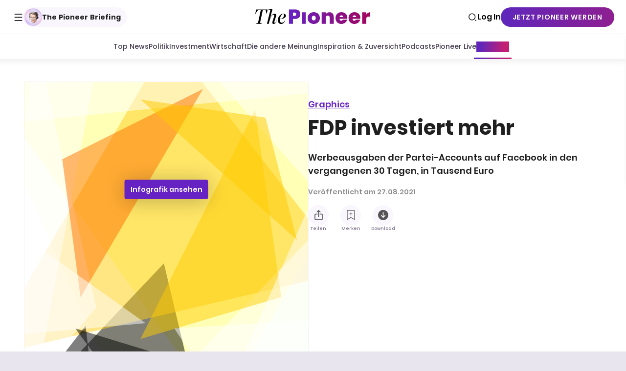

--- FILE ---
content_type: application/javascript; charset=UTF-8
request_url: https://www.thepioneer.de/_next/static/chunks/5992-95d068bd20f61d1f.js
body_size: 26560
content:
(self.webpackChunk_N_E=self.webpackChunk_N_E||[]).push([[5992,4299,3361,8411,2994,7778,484,1419,4132,5504,7660,787,491,551,7627,2283,331,7060,9967,2156,3182,9858,304,3609,9006,5060,1001,1526,2639,1381,9068,4508,831,3702,1452,5971,464,5303,6256,5791,3197,6300,9920,7010,4327,507,4916,8555,7842,2260,2281,4783,2732],{56848:function(e,n,i){var t={"./de/account.json":34299,"./de/app.json":3361,"./de/article.json":58411,"./de/articles.json":12994,"./de/authors.json":67778,"./de/billinginfo.json":10484,"./de/brand.json":71419,"./de/businesscircle.json":44132,"./de/category.json":55504,"./de/common.json":21545,"./de/debug.json":30787,"./de/dossier.json":10491,"./de/event.json":50551,"./de/index.json":57627,"./de/infographic.json":2283,"./de/live.json":10331,"./de/newsletter.json":57060,"./de/newsletters.json":9967,"./de/newsletterwall.json":2156,"./de/podcast.json":53182,"./de/podcasts.json":89858,"./de/search.json":40304,"./de/ship.json":63609,"./de/termination.json":9006,"./de/video.json":55060,"./de/voucherwall.json":91001,"./en/account.json":61526,"./en/app.json":52639,"./en/article.json":91381,"./en/articles.json":69068,"./en/authors.json":54508,"./en/billinginfo.json":10831,"./en/brand.json":73702,"./en/businesscircle.json":21452,"./en/category.json":25971,"./en/common.json":40464,"./en/debug.json":35303,"./en/dossier.json":26256,"./en/event.json":75791,"./en/index.json":83197,"./en/infographic.json":56300,"./en/live.json":69920,"./en/newsletter.json":7010,"./en/newsletters.json":74327,"./en/newsletterwall.json":507,"./en/podcast.json":36268,"./en/podcasts.json":28555,"./en/search.json":17842,"./en/ship.json":48862,"./en/termination.json":22281,"./en/video.json":34783,"./en/voucherwall.json":72732};function r(e){return i(s(e))}function s(e){if(!i.o(t,e)){var n=Error("Cannot find module '"+e+"'");throw n.code="MODULE_NOT_FOUND",n}return t[e]}r.keys=function(){return Object.keys(t)},r.resolve=s,e.exports=r,r.id=56848},15992:function(e,n,i){"use strict";i.d(n,{v:function(){return a}});var t=i(48282),r=i(45278);i(18529);var s=i(45320);let a=e=>{let{lang:n,children:a,namespaces:l}=e,o=(0,s.aO)(n);if(!l||o)return(0,t.jsx)(t.Fragment,{children:a});try{let e=l.reduce((e,t)=>(e[t]=i(56848)("./".concat(n,"/").concat(t,".json")),e),{});return(0,t.jsx)(r.Z,{lang:n,namespaces:e,children:a})}catch(e){return(0,t.jsx)(t.Fragment,{children:a})}}},34299:function(e){"use strict";e.exports=JSON.parse('{"activation":{"title":"Geschafft!","text":"Ihr Nutzerkonto ist nun aktiviert.","error":{"title":"Leider ist ein Fehler aufgetreten","text1":"Bei R\xfcckfragen wenden Sie sich gern an:","link":{"label":"kontakt@mediapioneer.com","mailto":"mailto:kontakt@mediapioneer.com"}},"redirect":"Sie werden in 5 Sekunden automatisch zum Profil weitergeleitet."},"incompleteinvoice":{"maintext1":"Bitte vervollst\xe4ndigen Sie Ihr Profil","maintext2":"Die Daten ben\xf6tigen wir, um Ihnen eine Rechnung zur Verf\xfcgung zu stellen.","cta":"Jetzt vervollst\xe4ndigen"},"content":{"company":{"title":"Rechnungsdaten"},"change_password":{"fields":{"confirmpassword":{"errors":{"equal":"Das neue Passwort ist gleich dem alten Passwort.","invalid":"Die angegebenen Passw\xf6rter sind nicht gleich.","required":"Bitte wiederholen Sie das neue Passwort."},"label":"Passwort wiederholen"},"newpassword":{"errors":{"invalid":"Das neue Passwort muss mindestens 6 Stellen besitzen.","required":"Bitte geben Sie ein neues Passwort an."},"label":"Neues Passwort"},"oldpassword":{"errors":{"required":"Bitte geben Sie noch Ihr altes Passwort an."},"label":"Altes Passwort"}},"notifications":{"error":"Ihr Passwort konnte nicht ge\xe4ndert werden. Bitte versuchen Sie es sp\xe4ter noch einmal.","success":"Ihr Passwort wurde erfolgreich ge\xe4ndert."},"title":"Passwort \xe4ndern"},"change_profile":{"fields":{"email":{"errors":{"invalid":"Bitte geben Sie eine g\xfcltige E-Mail-Adresse ein.","required":"Eine E-Mail-Adresse wird ben\xf6tigt."},"label":"E-Mail","note1":"Ihre E-Mail wird in","note2":"ge\xe4ndert, sobald Sie die Aktivierungsmail best\xe4tigt haben."},"firstname":{"errors":{"invalid":"Ihr Vorname muss mindestens 2 Buchstaben beinhalten.","required":"Bitte geben Sie Ihren Vornamen ein."},"label":"Vorname"},"lastname":{"errors":{"invalid":"Ihr Nachname muss mindestens 2 Buchstaben beinhalten.","required":"Bitte geben Sie Ihren Nachnamen ein."},"label":"Nachname"},"country":{"label":"Nutzungsland"}},"notifications":{"error":"Ihre Profildaten konnten nicht aktualisiert werden. Bitte versuchen Sie es sp\xe4ter noch einmal.","success":"Ihre Profildaten wurden erfolgreich aktualisiert.","success_email":"Fast geschafft! Wir haben Ihnen einen Best\xe4tigungslink an Ihre neue E-Mail-Adresse geschickt. Bitte beachten Sie, dass die \xc4nderung Ihrer E-Mail-Adresse erst nach Best\xe4tigung in Kraft tritt."},"title":"Profil anpassen","password_reset":{"intro":"Geben Sie hier Ihr neues Passwort ein","title":"Geschafft!","text":"Ihre neues Passwort wurde gespeichert: ","error":{"title":"Leider ist ein Fehler aufgetreten","text1":"Bitte versuchen Sie es in Ihrem Nutzerprofil noch einmal.","text2":"Bei R\xfcckfragen wenden Sie sich gern an:","link":{"label":"kontakt@mediapioneer.com","mailto":"mailto:kontakt@mediapioneer.com"}},"redirect":"Sie werden in {{ delay }} Sekunden automatisch zum Profil weitergeleitet."}},"podcast":{"title":"The Pioneer App","heading":"The Pioneer App","description":"H\xf6ren Sie alle Podcast-Folgen exklusiv in unserer The Pioneer App. Melden Sie sich ganz einfach mit Ihrem Pioneer-Nutzerkonto in der App an und genie\xdfen Sie die Podcasts \\"to go\\".","downloadinfo":"Die The Pioneer App steht Ihnen zum kostenlosen Download im <appstorelink>Apple App Store</appstorelink> und <playstorelink>Google Play Store</playstorelink> zur Verf\xfcgung.","furtherinfo":"Alle weiteren Infos zur App finden Sie in <link>diesem Artikel</link>."},"membership":{"title":"Mitgliedschaft","title_no_membership":"<bold>Alle Inhalte</bold> von <br/> ThePioneer & Gabor Steingart","pioneer_headline":"<italic>The</italic> <bold>Pioneer</bold> Mitgliedschaft","subscribe_card":{"membership_cta":"Jetzt Pioneer werden","publicity_free":"100% Werbefrei","monthly_resignation":"Monatlich k\xfcndbar"},"status":{"inactive":"Sie haben sich erfolgreich bei The Pioneer registriert und k\xf6nnen beispielsweise das Morning Briefing kostenfrei lesen und h\xf6ren. Weitere Inhalte sind Teil der kostenpflichtigen Pioneer-Mitgliedschaft.","active":"Ihre The Pioneer Mitgliedschaft"},"info":{"email":{"label":"E-Mail:"},"runtime":{"label":"Laufzeit:","text":{"monthly":"Monatlich, Pioneer seit dem","yearly":"J\xe4hrlich, Pioneer seit dem"},"fallback":"Pioneer seit dem","voucher_one":"Monat, Pioneer bis zum","voucher_other":"Monate, Pioneer bis zum"},"payment":{"fee":{"monthly":"Monatsbeitrag","yearly":"Jahresbeitrag","fallback":"Ihr Beitrag"},"method":"Zahlungsmittel:","type":{"CREDITCARD":"Kreditkarte","PAYPAL":"Paypal","SEPA":"Lastschrift","PENDING":"Zahlungswechsel in Bearbeitung","INVALID":"Zahlungswechsel fehlgeschlagen"}},"termination":{"label":"K\xfcndigung:","text":{"monthly":"Monatlich k\xfcndbar mit 7 Tagen zum Ende der Vertragslaufzeit. Bitte richten Sie Nachfragen an ","yearly":"J\xe4hrlich k\xfcndbar mit 7 Tagen zum Ende der Vertragslaufzeit. Bitte richten Sie Nachfragen an "},"fallback":"K\xfcndbar mit 7 Tagen zum Ende der Vertragslaufzeit. Bitte richten Sie Nachfragen an ","voucher":"Ihre Mitgliedschaft endet automatisch mit dem Ende Ihrer Laufzeit, es ist keine K\xfcndigung Ihrerseits erforderlich.","cancel":"Ihre K\xfcndigung wird jetzt an uns \xfcbertragen. Klicken Sie “Abbrechen” wenn Sie das nicht wollen."}}},"vip_pass":{"title":"Boarding Pass","headline":"Aktivieren Sie Ihre Geschenkmitgliedschaft","text1":"Herzlich Willkommen bei The Pioneer.","text2":"Ihre Geschenkmitgliedschaft kann nicht mit einer bestehenden Mitgliedschaft verrechnet werden und endet nach Ablauf des Geschenk-Zeitraums automatisch.","redeem":{"title":"Klicken Sie hier um Ihren Code einzul\xf6sen","label":"Code einl\xf6sen"},"notifications":{"success":"Ihr Code wurde erfolgreich eingel\xf6st.","error":"Ihr Code konnte nicht eingel\xf6st werden. Bitte versuchen Sie es sp\xe4ter noch einmal. Wenn der Fehler erneut auftritt oder Sie Fragen haben, kontaktieren Sie uns gerne.","paiderror":"Der Code kann nicht eingel\xf6st werden, weil Sie bereits eine aktive Mitgliedschaft haben. F\xfcr R\xfcckfragen kontaktieren Sie uns gerne."},"modalcta":"Kontaktieren","inputplaceholder":"Code eintragen","linktext":"Selbst verschenken?"}},"form":{"buttons":{"cancel":{"label":"Abbrechen","title":"Abbrechen und \xc4nderungen zur\xfccksetzen"},"edit":{"label":"Bearbeiten","title":"Die Daten bearbeiten"},"save":{"label":"Speichern","title":"Die Daten \xfcbernehmen"}}},"invoices":{"back":{"title":"Zur\xfcck zur Mitgliedschaft","label":"Zur\xfcck zur Mitgliedschaft"},"date":"Datum","description":"Abonnement","download":"herunterladen","membership":"The Pioneer Mitgliedschaft","sponsorship":"The Pioneer Patenschaft","academy":"The Pioneer Academy","noinvoice":"Zu dieser Mitgliedschaft liegen keine Rechnungen vor.","period":"Zeitraum","price":"Preis","title":"Rechnungen","invalidtaxid":{"title":"Bitte \xfcberpr\xfcfen Sie Ihre <nowrap>Mehrwertsteuer-ID</nowrap>","hint1":"Die von Ihnen angegebene Mehrwertsteuer-ID scheint fehlerhaft zu sein. Bitte passen Sie diese <profilelink>hier</profilelink> an.","hint2":"Nach Anpassung Ihrer Mehrwertsteuer-ID erhalten Sie Ihre Gesch\xe4ftskunden-Rechnung per E-Mail und k\xf6nnen diese unter “Mitgliedschaft” herunterladen."}},"navigation":{"account":{"title":"Nutzerkonto","label":"Nutzerkonto"},"bookmarks":{"label":"Merkliste","title":"Zu Ihrer Merkliste"},"membership":{"title":"Mitgliedschaft","label":"Mitgliedschaft"}},"page":{"bookmarks":{"title":"Merkliste"},"newsletter":{"heading_subscribed":"Sie haben diese Newsletter abonniert","heading_unsubscribed":"Newsletter, die Sie auch interessieren k\xf6nnten"}},"title":"Nutzerprofil","address":{"title":"Bitte geben Sie Ihre Adresse ein","success_message_title":"Herzlichen Dank","success_message_text":"Ihre Adresse wurde gespeichert."},"student":{"title":"Studienbescheinigung","success_message_title":"Herzlichen Dank","success_message_text":"Ihre Daten wurden gespeichert."}}')},3361:function(e){"use strict";e.exports=JSON.parse('{"activation":{"notifications":{"error":"Es ist ein Fehler beim Versenden des Aktivierungslinks aufgetreten.","success":"Wir haben Ihnen den Aktivierungslink erneut zugesandt."}},"auth":{"button":{"login":{"label":"Jetzt einloggen","title":"Klicken Sie hier um sich anzumelden"}},"errors":{"unexpected":"Ein unerwarteter Fehler ist aufgetreten. Die Inhalte k\xf6nnen zur Zeit nicht angezeigt werden. Bitte versuchen Sie es zu einem sp\xe4teren Zeitpunkt noch einmal."},"usp":{"title":"Als Pioneer erhalten Sie zus\xe4tzlich","labels":{"mbspezial":"Morning Briefing Spezial","allcontents":"Alle Newsletter & Podcasts","live":"Live-Journalismus","infographics":"\xdcber 2.000 Infografiken"}},"forms":{"login":{"alternative":{"button":{"label":"Registrieren Sie sich hier.","title":"Klicken Sie hier um ein Pioneer zu werden"},"intro":"Haben Sie noch kein Nutzerkonto? "},"notifications":{"success":"Ihre Anmeldung war erfolgreich"},"passwordreset":{"button":{"label":"Passwort vergessen?","title":"Klicken Sie hier wenn Sie Ihr Passwort vergessen haben"}},"title":"Mit Ihrem Nutzerkonto anmelden"},"offers":{"alternative":{"button":{"label":"Jetzt anmelden","title":"Klicken Sie hier um sich anzumelden"},"intro":"Schon Pioneer? "},"controls":{"button":{"label":"Jetzt Pioneer werden","title":"Klicken Sie hier zum Fortfahren"},"anchorpaid":{"label":"Ich komme an Bord","title":"Klicken Sie hier, um Pioneer zu werden."},"anchorfree":{"label":"Erstmal den kostenlosen Newsletter abonnieren","title":"Klicken Sie hier, um den kostenlosen Newsletter zu abonnieren."},"toggleButton":{"toggle1":{"label":"Monatlich","title":"Klicken Sie hier, um die monatlichen Angebote anzuzeigen."},"toggle2":{"label":"J\xe4hrlich","title":"Klicken Sie hier, um die j\xe4hrlichen Angebote anzuzeigen."}}},"description":{"text":"Werden Sie jetzt Pioneer und erhalten Sie Zugang zu allen journalistischen Inhalten und unserem Medienschiff The Pioneer One.","title":{"default":"Weiterlesen?","podcast":"Podcast anh\xf6ren?","event":"Zum Event anmelden?","video":"Video anschauen?"}},"label_1":"Wir h\xe4tten Sie","label_2":"gerne mit an Bord!","sublabel":"Es gibt vier Wege, um Pioneer zu werden.","title":"Join The Pioneer!","video":{"alternative":"Vorschaubild des Videos"}},"register":{"alternative":{"button":{"label":"Loggen Sie sich hier ein","title":"Klicken Sie hier um sich anzumelden"},"intro":"Sie haben bereits ein Nutzerkonto? "},"notifications":{"error":"Es ist ein Fehler bei der Registrierung aufgetreten.","success":"Super, die Registrierung war erfolgreich! Bitte schauen Sie in Ihr E-Mail-Postfach, um die Anmeldung zu best\xe4tigen."},"title":"Legen Sie jetzt Ihr Nutzerkonto an!"},"welcome":{"alternative":{"button":{"label":"Loggen Sie sich hier ein","title":"Klicken Sie hier um sich anzumelden"},"intro":"Sie haben bereits ein Nutzerkonto? "},"controls":{"button":{"label":"Zur Registrierung","title":"Klicken Sie hier zum Registrieren"}},"description":{"text":"Legen Sie jetzt Ihren kostenlosen Nutzeraccount an, um Zugriff auf ausgew\xe4hlte Pioneer-Inhalte, wie beispielsweise Steingarts Morning Briefing als Newsletter und Podcast, zu erhalten - es sind nur wenige Schritte!","title":"Lesen und h\xf6ren Sie unabh\xe4ngigen Journalismus"},"title":"Jetzt kostenlos bei The Pioneer anmelden!","video":{"alternative":"Vorschaubild des Videos"}},"newslettersubscription":{"register":{"fields":{"email":{"errors":{"invalid":"Bitte geben Sie eine g\xfcltige E-Mail-Adresse ein.","required":"Eine E-Mail-Adresse wird ben\xf6tigt."},"label":"E-Mail"},"firstname":{"errors":{"invalid":"Ihr Vorname muss mindestens 2 Buchstaben beinhalten.","required":"Bitte geben Sie Ihren Vornamen ein."},"label":"Vorname"},"lastname":{"errors":{"invalid":"Ihr Nachname muss mindestens 2 Buchstaben beinhalten.","required":"Bitte geben Sie Ihren Nachnamen ein."},"label":"Nachname"},"description":{"requiredfields":"* Pflichtfelder","title":"Ich melde mich zum {{ title }} Newsletter an (Einwilligung jederzeit widerruflich)."},"privacy":"Datenschutzerkl\xe4rung"},"button":{"label":"Jetzt abschicken","title":"Klicken Sie hier um die Daten zu senden"},"alternative":{"button":{"label":"Loggen Sie sich hier ein","title":"Klicken Sie hier um sich anzumelden"},"intro":"Sie haben bereits ein Nutzerkonto? "},"alternative2":{"button":{"label":"\xdcberpr\xfcfen Sie Ihre E-Mail","title":"Klicken Sie hier um Ihre E-Mail zu \xfcberpr\xfcfen"},"intro":"{{name}} schon abonniert? "},"alternativeBackToPay":{"button":{"label":"Business Class Edition buchen","title":"Klicken Sie hier um die Business Class Edition zu buchen"},"intro":"Oder direkt als Vollversion lesen?"},"notifications":{"error":"Es ist ein Fehler bei der Registrierung aufgetreten.","success":"Fast geschafft! Bitte best\xe4tigen Sie die Anmeldung \xfcber den Link in Ihrem E-Mail-Postfach.","userexists":"Sie haben den Newsletter bereits abonniert."},"title":"Kostenlose Anmeldung"},"confirm":{"fields":{"email":{"errors":{"invalid":"Bitte geben Sie eine g\xfcltige E-Mail-Adresse ein.","required":"Eine E-Mail-Adresse wird ben\xf6tigt."},"label":"E-Mail"},"requiredfields":"* Pflichtfeld"},"button":{"label":"Jetzt best\xe4tigen","title":"Klicken Sie hier um Ihre E-Mail zu best\xe4tigen"},"alternative":{"button":{"label":"Loggen Sie sich hier ein","title":"Klicken Sie hier um sich anzumelden"},"intro":"Sie haben bereits ein Nutzerkonto? "},"alternative2":{"button":{"label":"Jetzt kostenlos zum {{name}} Newsletter anmelden.","title":"Klicken Sie hier um sich kostenlos f\xfcr den {{name}} Newsletter anzumelden"}},"notifications":{"error":"Wir konnten Ihre E-Mail-Adresse nicht finden. Bitte probieren Sie es noch einmal oder melden Sie sich f\xfcr den {{name}} Newsletter an.","success":"Super, die \xdcberpr\xfcfung war erfolgreich!"},"title":"E-Mail \xfcberpr\xfcfen"}}},"payment":{"buttons":{"submit":"Jetzt kaufen"},"disclaimer":{"monthly":"Mit dem Klick auf den nachfolgenden Button schlie\xdfen Sie ein Abo von monatlich {{ price }} ab. F\xfcr die Nutzung gelten die <a href=\\"/s/agb/\\">AGB</a> und <a href=\\"/s/datenschutz\\">Datenschutzbestimmungen</a> von The Pioneer. Bitte beachten Sie auch unsere <a href=\\"/s/widerrufsbelehrung\\">Widerrufsbelehrung</a>.","yearly":"Mit dem Klick auf den nachfolgenden Button schlie\xdfen Sie ein Abo von j\xe4hrlich {{ price }} ab. F\xfcr die Nutzung gelten die <a href=\\"/s/agb/\\">AGB</a> und <a href=\\"/s/datenschutz\\">Datenschutzbestimmungen</a> von The Pioneer. Bitte beachten Sie auch unsere <a href=\\"/s/widerrufsbelehrung\\">Widerrufsbelehrung</a>."},"methods":{"paypal":"Paypal","sepa_debit":"SEPA-Lastschrift","card":"Karte"},"notifications":{"failure":{"generic":"Es ist ein Fehler im Zahlungsvorgang aufgetreten. Bitte versuchen Sie es noch einmal.","reason":{"http":"Das Zahlungsformular konnte nicht geladen werden. Bitte pr\xfcfen Sie ob Sie mit dem Internet verbunden sind.","login":"Um eine Zahlung zu t\xe4tigen m\xfcssen Sie mit einem Nutzerkonto eingeloggt sein.","psp":"Der Zahlungsvorgang wurde abgebrochen.","purchasability":"Das von Ihnen gew\xe4hlte Produkt ist nicht kaufbar.","server":"Es ist ein Fehler aufgetreten. Bitte versuchen Sie es sp\xe4ter noch einmal.","unknown":"Es ist ein unbekannter Fehler aufgetreten. Bitte laden Sie die Seite erneut und versuchen Sie es noch einmal.","validation":"Das Zahlungsformular ist nicht korrekt konfiguriert und kann zur Zeit leider nicht verwendet werden."}},"success":"Die Zahlung war erfolgreich. Vielen Dank."},"title":"Zahlungsart w\xe4hlen","toc":{"sepa":"Ich erteile der Media Pioneer Publishing AG ein SEPA-Lastschriftmandat f\xfcr obiges Bankkonto. Ich kann die Erstattung einer Lastschrift innerhalb von 8 Wochen verlangen, nachdem der Betrag belastet wurde."}},"paymentadjustment":{"buttons":{"submit":"Best\xe4tigen","edit":{"label":"Zahlungsdaten \xe4ndern","title":"Die Zahlungsdaten \xe4ndern"}},"disclaimer":"Mit dem Klick auf die Schaltfl\xe4che best\xe4tigen Sie die \xc4nderung Ihrer Zahlungsdetails bzw. das neue Zahlungsmittel. Die \xc4nderungen werden in der n\xe4chsten Zahlungsperiode ber\xfccksichtigt. F\xfcr Ihre Pioneer-Mitgliedschaft gelten weiterhin die bekannten <a href=\\"/s/agb/\\">AGB</a> und unsere <a href=\\"/s/datenschutz\\">Datenschutzbestimmungen</a>.","notifications":{"success":"Die \xc4nderung der Zahlungsdaten war erfolgreich. Vielen Dank.","failure":"Es ist ein Fehler beim \xc4ndern der Zahlungsdaten aufgetreten. Bitte versuchen Sie es noch einmal."},"title":"Hier k\xf6nnen Sie bei Bedarf Ihre Zahlungsdaten aktualisieren"},"indicator":{"signup":"Nutzerkonto erstellen","billing":"Rechnungsadresse angeben","payment":"Zahlungsart ausw\xe4hlen"}},"bookmarks":{"button":{"bookmarkadd":{"title":"Zur Merkliste hinzuf\xfcgen"},"bookmarkremove":{"title":"Von Merkliste entfernen"},"homepage":{"label":"Zur Startseite","title":"Zur Startseite"},"loadmore":{"label":"Weitere Inhalte laden","title":"Hier klicken um weitere Inhalte zu laden"},"login":{"label":"Jetzt einloggen","title":"Klicken Sie hier um sich anzumelden"},"roundlabel_bookmark":"Merken","roundlabel_bookmarked":"Gemerkt"},"empty":{"text1":"Hier k\xf6nnen Sie interessante Inhalte speichern, um sie sp\xe4ter wiederzufinden.","text2":"Inhalte speichern Sie durch einen Klick auf das Merken-Icon neben Inhalten."}},"consent":{"privacycenterbutton":{"label":"Privatsph\xe4re-Einstellungen","title":"Hier klicken um die Privatsph\xe4re-Einstellungen zu \xf6ffnen"},"notifications":{"rejectAllSuccess":"Sie haben erfolgreich Ihre Einwilligung in die Nutzung von The Pioneer mit Tracking und Cookies widerrufen."}},"footer":{"label":{"email":"E-Mail","imprint":"Impressum","instagram":"Instagram","linkedin":"LinkedIn","privacy":"Datenschutz","x":"X","youtube":"YouTube","facebook":"Facebook","jobs":"Jobs"},"title":{"email":"Schicken Sie uns eine E-Mail","imprint":"Zum Impressum","instagram":"Zur Media Pioneer Instagram-Seite","linkedin":"Zur Media Pioneer LinkedIn-Seite","privacy":"Zum Datenschutz","x":"Zur Media Pioneer X-Seite","youtube":"Zur Media Pioneer YouTube-Seite","facebook":"Zur Media Pioneer Facebook-Seite","jobs":"Zu unseren Jobs"},"termination":{"label":"Vertrag k\xfcndigen","title":"Vertr\xe4ge mit Media Pioneer Publishing AG hier k\xfcndigen"},"rejectTrackingConsent":{"label":"Widerruf Tracking","title":"Zustimmung zum Tracking hier widerrufen"}},"sharedSubscription":{"signup":{"title":"Willkommen an Bord!","subtitle":"Sch\xf6n, dass Sie da sind!","text1":"Sie wurden von einem Freund oder Familienmitglied eingeladen, kostenfrei an einer Familienmitgliedschaft teilzunehmen.","help":"Sie brauchen Hilfe bei der Einl\xf6sung?","helpmail":"pioneer-support@mediapioneer.com","helpmailsubject":"Shared Subscription einl\xf6sung - support request","button":{"title":"Klicken Sie hier um sich anzumelden","label":"Account aktivieren"}}},"link":{"label":{"showall":"Alle anzeigen"},"title":{"showall":"Alle Inhalte anzeigen"}},"loader":{"error":{"failed":"Der Inhalt konnte nicht geladen werden."},"loading":{"message":"L\xe4dt..."}},"meta":{"description":"Wahrheit gibt es nur zu zweien.","title":"The Pioneer","home":{"description":"The Pioneer: Unabh\xe4ngiger Journalismus zu Politik, Wirtschaft und Gesellschaft, direkt vom ersten Medienschiff der Welt. Gegr\xfcndet von Gabor Steingart"}},"modal":{"close":{"label":"Schlie\xdfen","title":"Dieses Fenster schlie\xdfen"}},"nav":{"auth":{"account":{"label":"Als <span>{{ userName }}</span> angemeldet","notSignedInYet":"Sie haben noch keinen Account?","registerHere":"Hier registrieren"},"button":{"profile":{"label":"Zum Profil","title":"Zu den Konto-Einstellungen"},"signin":{"label":"Log In","title":"Klicken Sie hier um sich anzumelden"},"signout":{"label":"Abmelden","title":"Klicken Sie hier um sich abzumelden"},"join":{"label":"Pioneer werden","desktopLabel":"Jetzt Pioneer werden","title":"Klicken Sie hier um jetzt Pioneer zu werden"},"upgrade":{"label":"Upgrade","desktopLabel":"Upgrade","title":"Klicken Sie hier um Ihre Mitgliedschaft zu erweitern"},"accept":{"label":"Einladung annehmen","title":"Klicken Sie hier um ihre Mitgliedschaft Einladung anzunehmen"}}},"expandnav":{"button":{"close":{"label":"Schliessen","title":"Das Men\xfc schliessen"},"open":{"label":"\xf6ffnen","title":"Das Men\xfc \xf6ffnen"}},"label":"Sekund\xe4rnavigation"},"link":{"label":{"authors":"Autoren","join-pioneer":"Join The Pioneer","giftvoucher":"Geschenkmitgliedschaft","become-an-expert":"The Pioneer Experts","support-pioneer":"Supporter","the-pioneer-pro":"Gesch\xe4ftskunden","contact":"Kontakt & FAQ","homepage":"Home","imprint":"Impressum","infographics":"Graphics","live":"Pioneer Live","newsletters":"Briefings","podcasts":"Podcasts","articles":"Artikel","privacy":"Datenschutz","fleet":"Medienflotte","skip":"Zum Inhalt springen","shop":"Shop","subscriptioncenter":"Newsletter","experience":"Experience","expeditions":"Expeditions","about":"\xdcber Media Pioneer","career":"Karriere","experts":"Pioneer Experts","myway":"MyWay","more":"Mehr","profile":"Nutzerkonto","membership":"Mitgliedschaft","invoices":"Rechnungen","bookmarks":"Merkliste","onboarding":"Website-Tour","topNews":"Top News"},"title":{"authors":"Zu den Autoren","join-pioneer":"Zu: Join The Pioneer","giftvoucher":"Zu Mitgliedschaft verschenken","become-an-expert":"Zu den FAQ zum Thema Pioneer Expert","support-pioneer":"Zu: Jetzt Supporter werden","the-pioneer-pro":"Zum Angebot f\xfcr Gesch\xe4ftskunden: Business Circle","contact":"Zum Kontakt","live":"Zu den Veranstaltungen","homepage":"Zur Startseite","imprint":"Zum Impressum","infographics":"Zu den Infografiken","newsletters":"Zu den Briefings","podcasts":"Zu den Podcasts","articles":"Zu den Artikeln","privacy":"Zu den Datenschutzbestimmungen","fleet":"Zu den Informationen \xfcber unsere Medienflotte","skip":"Direkt zum Inhalt springen","shop":"Zum Shop","subscriptioncenter":"Zu den Newslettern","experience":"Zur Pioneer Experience","expeditions":"Zu den Pioneer Expeditions","about":"Zur Media Pioneer Webseite","career":"Zu den Stellenausschreibungen","experts":"Zu Experts","myway":"Zu MyWay","more":"Mehr","profile":"Nutzerkonto","membership":"Mitgliedschaft","invoices":"Rechnungen","bookmarks":"Merkliste","onboarding":"Website-Tour","topNews":"Zu den top News"},"tag":{"conference":"KONFERENZ","the-pioneer-pro-logo":"BUSINESS CIRCLE","new":"NEU","b2b":"B2B"}},"list":{"title":{"content":"Ressorts","events":"Events","overview":"Formate","supportPioneer":"<italic>The</italic> Pioneer <normalWeight>unterst\xfctzen</normalWeight>","join":"Pioneer werden","info":"Information","follow":"Folgen Sie uns!","profile":"Mein Profil"}},"mainnav":{"label":"Hauptnavigation"},"search":{"button":{"label":"suchen","title":"Die Suche starten"}},"offer":{"thePioneerMembership":"<italic>The</italic> Pioneer <serif>Mitgliedschaft</serif>","allContents":"<strong>Alle Inhalte</strong> von ThePioneer","becomePioneer":"Jetzt Pioneer werden","noPublicity":"100% Werbefrei","monthlyCancellation":"Monatlich k\xfcndbar","or":"Oder","subscribeHere":"hier anmelden"}},"notifications":{"close":{"label":"Ausblenden","title":"Diese Benachrichtigung ausblenden"}},"page":{"error":{"notfound":{"description":"Die von Ihnen aufgerufene Seite konnte nicht gefunden werden. Wenn Sie die Adresse \xfcber die Browserzeile selbst eingegeben haben, \xfcberpr\xfcfen Sie bitte Ihre Eingabe.","link":{"label":"Zur Startseite","title":"Hier kommen Sie zur Startseite"},"searchLinkTitle":"Nichts gefunden?","searchLink":{"label":"Zur Suche","title":"Hier kommen Sie zur Suche"},"title":"Die Seite konnte nicht gefunden werden.","teasertitle":"Lesen Sie unsere neuesten Beitr\xe4ge"},"unexpected":{"description":"Bitte versuchen Sie es in ein paar Minuten noch einmal.","title":"Es ist ein unerwarteter Fehler aufgetreten."}},"offline":"Sie sind nicht mit dem Internet verbunden und verwenden die Offline-Version – Es sind nicht alle Inhalte verf\xfcgbar."},"player":{"buttons":{"close":{"label":"Schlie\xdfen","title":"Den Player schlie\xdfen und das Abspielen stoppen"},"info":{"label":"Details","title":"Die Details zur Folge anzeigen"},"pause":{"label":"Pause","title":"Das Abspielen pausieren"},"play":{"label":"Abspielen","title":"Das Abspielen fortsetzen"},"seek":{"backward":{"label":"-30 Sekunden","labelShort":"30","title":"Um 30 Sekunden zur\xfcck springen"},"forward":{"label":"+30 Sekunden","labelShort":"30","title":"Um 30 Sekunden vor springen"}},"playbackrate":{"open":"Abspielgeschwindigkeits-Auswahl \xf6ffnen","set":"Abspielgeschwindigkeit {{rate}} w\xe4hlen und Auswahl schliessen"}},"progressbar":{"duration":"Dauer: ","label":"Aktuelle Position","position":"Position: "},"title":{"prefix":"Aktuell: "}},"sections":{"all":"Alle Beitr\xe4ge","articles":"Artikel","authors":"Autoren","dossiers":"Dossiers","events":"Events","infographic":"Graphics","newsletters":"Briefings","podcasts":"Podcasts","search":"Suche","ship":"The Pioneer One","videos":"Videos"},"originalSiteLinkedBrand":{"alternativeBrandButtons":{"button1":{"label":"Jetzt als Pioneer abonnieren","title":"Jetzt als Pioneer abonnieren"},"button2":{"label":"Erstmal kostenlos lesen in der Economy Edition","title":"Erstmal kostenlos lesen"}}},"preview":"Preview","breadcrumb":{"articles":"Artikel","authors":"Autoren","events":"Veranstaltungen","newsletters":"Briefings","originals":"Originals","videos":"Videos","podcasts":"Podcasts"},"marketingBanner":{"title":"The Pioneer Briefing: Kostenfrei abonnieren","description":"Beitr\xe4ge wie diesen jeden Morgen von Gabor Steingart erhalten.","form":{"email":{"placeholder":"Ihre E-Mail","invalid":"Bitte verwenden Sie eine richtige E-Mail","required":"Eine E-Mail-Adresse wird ben\xf6tigt"}},"cta":{"label":"Abonnieren","title":"Klicken Sie hier um sich zu abonnieren"},"confirmation":"Sie haben sich unter {{ email }} angemeldet. Bitte best\xe4tigen Sie die Anmeldung in Ihrem E-Mail-Postfach.","error":"Es ist ein Fehler aufgetreten. Bitte versuchen Sie es sp\xe4ter noch einmal."},"missingnamemodal":{"maintext1":"Ihre Informationen fehlen noch!","maintext2":"Bitte vervollst\xe4ndigen Sie Ihre Profildaten, um den Registrierungsprozess abzuschlie\xdfen und Rechnungen zu erhalten.","cta":"Registrierung vervollst\xe4ndigen"},"onboardingModal":{"welcome":{"title":"The Pioneer Onboarding","subtitle":"Herzlich willkommen bei The Pioneer!","button":{"primary":"Abo jetzt einrichten","secondary":"Vielleicht sp\xe4ter"}},"newsletter":{"title":"Stay up to date","subtitle":"Wir glauben, dass diese Newsletter perfekt zu Ihren Interessen passen","button":{"primary":"Weiter","secondary":"Vielleicht sp\xe4ter"}},"app":{"title":"The Pioneer App","subtitle":"Holen Sie alles aus Ihrer Mitgliedschaft mit unserer App heraus","linkToApp":"https://onelink.to/zubxh6","downloadDesktop":{"description":"Den Code scannen um die App herunterzuladen.","alternative":"Geht nicht? <link>Klicken Sie hier</link>"},"downloadMobile":{"description":"Laden Sie die Pioneer App im Appstore herunter.","alternative":"Zum Store: <link>Klicken Sie hier</link>"},"button":{"primary":"Weiter"}},"finalScreen":{"title":"Alles Erledigt","subtitle":"Sie sind jetzt startklar!","button":{"primary":"Los geht\'s"},"support":{"label":"Wir sind f\xfcr Sie da!","text":"Wenn Sie Fragen haben, z\xf6gern Sie bitte nicht, uns zu kontaktieren. Wir helfen Ihnen jederzeit gerne!","email":{"label":"Schreiben Sie uns eine E-Mail an<br /><mailto>pioneer-support@mediapioneer.com</mailto>","mailto":"mailto:pioneer-support@mediapioneer.com"}}},"resurfaceTutorial":{"title":"Alles Erledigt","subtitle":"Sie sind jetzt startklar!","text":"\xdcber das Menu k\xf6nnen Sie diese Tour jederzeit erneut aufrufen.","button":{"primary":"Beenden"}}},"adblockermodal":{"title":"Notwendige Skripte blockiert","maintext1":"Leider konnten einige notwendige Skripte nicht geladen werden. Dadurch stehen bestimmte Funktionen dieser Website nicht zur Verf\xfcgung.","maintext2":"Bitte \xfcberpr\xfcfen Sie Ihre Browsereinstellungen oder deaktivieren Sie gegebenenfalls aktive Erweiterungen, um den vollen Zugriff wiederherzustellen."}}')},58411:function(e){"use strict";e.exports=JSON.parse('{"podcast":{"chaptermarks":{"headline":"Kapitelmarken","markbutton":{"title":"An dieser Position abspielen"}},"contents":{"headline":"Inhalte"},"pausebutton":{"label":"Pausieren","title":"Die Wiedergabe pausieren"},"playbutton":{"label":"Fortsetzen","title":"Die Wiedergabe fortsetzen"},"startbutton":{"label":"Vollversion","title":"Diese Folge jetzt anh\xf6ren"},"expressbutton":{"label":"Expressversion","title":"Die Expressversion von dieser Folge jetzt anh\xf6ren"}},"sharing":{"description":"Sie k\xf6nnen diesen Beitrag mit einem Klick auf die entsprechende Schaltfl\xe4che teilen.","title":"Empfehlen Sie uns weiter"},"textToSpeechButton":{"label":"Artikel h\xf6ren","title":"Diesen Artikel jetzt anh\xf6ren"}}')},12994:function(e){"use strict";e.exports=JSON.parse('{"title":"Artikel","headline":"Artikel"}')},67778:function(e){"use strict";e.exports=JSON.parse('{"detail":{"brands":{"headline":"Von {{ name }}"},"description":{"headline":"Vita"},"links":{"headline":"Mehr \xfcber {{ name }}"},"publications":{"empty":"Zur Zeit sind keine Ver\xf6ffentlichungen verf\xfcgbar.","headline":"Ver\xf6ffentlichungen","loadmore":{"label":"Weitere Inhalte laden","title":"Hier klicken um weitere Ver\xf6ffentlichungen zu laden"}}},"list":{"form":{"placeholder":"z.B Gabor Steingart","filters":{"role":{"expert":"Expert","editor":"Editor","all":"Alle"}}}}}')},10484:function(e){"use strict";e.exports=JSON.parse('{"title":"Rechnungsadresse","fields":{"countryofuse":{"label":"Nutzungsland"},"iscompanycustomer":{"label":"Ich bin Firmenkunde"},"billingCompany":{"label":"Unternehmensname","errors":{"required":"Bitte geben Sie Ihren Unternehmensnamen ein."}},"billingCountry":{"label":"Land des Firmensitzes"},"billingTaxid":{"label":"Ust-Id (EU)"},"billingFirstName":{"label":"Vorname Rechnungsempf\xe4nger"},"billingLastName":{"label":"Nachname Rechnungsempf\xe4nger"},"billingAddress":{"label":"Stra\xdfe, Hausnummer","errors":{"required":"Bitte geben Sie Ihre Firmenadresse ein."}},"billingPostcode":{"label":"PLZ","errors":{"required":"Bitte geben Sie Ihre Firmen PLZ ein."}},"billingCity":{"label":"Stadt","errors":{"required":"Bitte geben Sie die Stadt Ihres Firmensitzes ein."}},"billingEmail":{"label":"Rechnungs-E-Mail-Adresse","errors":{"invalid":"Bitte geben Sie eine g\xfcltige E-Mail-Adresse ein."}},"requiredfields":"* Pflichtfelder"},"button":{"label":"Weiter zur Zahlung","title":"Klicken Sie hier zum Fortfahren"},"notifications":{"error":"Es ist ein Fehler aufgetreten.","error_update":"Bei der Aktualisierung Ihrer Daten ist ein Fehler aufgetreten. Bitte versuchen Sie es sp\xe4ter noch einmal.","success_update":"Ihre Daten wurden erfolgreich ge\xe4ndert."}}')},71419:function(e){"use strict";e.exports=JSON.parse('{"lists":{"title":{"articles":"Alle Artikel von {{ title }}","brands":"Originals","newsletters":"Alle Briefings von {{ title }}","podcasts":"Alle Podcasts von {{ title }}","videos":"Alle Videos von {{ title }}","dossiers":"Alle Dossiers von {{ title }}"}}}')},44132:function(e){"use strict";e.exports=JSON.parse('{"title":"Business Circle Anmeldung","homebutton":{"title":"Hier kommen Sie zur Startseite"},"content":{"heading":"Willkommen an Bord!","subheading":"Sch\xf6n, dass Sie da sind!","text":"Registrieren Sie sich jetzt, um Zugriff auf alle journalistischen Inhalte von The Pioneer zu erhalten."},"cta":{"label":"Jetzt ein Benutzerkonto anlegen","title":"Jetzt ein Benutzerkonto anlegen"}}')},55504:function(e){"use strict";e.exports=JSON.parse('{"notification":{"title":"Sie sind auf dem neuesten Stand.","moreButton":{"label":"Mehr anzeigen","title":"Klicken Sie hier, um mehr Inhalte anzeigen"}}}')},21545:function(e){"use strict";e.exports=JSON.parse('{"brandselector":{"all":"ALLE","buttonlabel":{"all":"Alle Beitr\xe4ge anzeigen","generic":"Beitr\xe4ge von {{ title }} anzeigen"}},"brand":{"hosts":{"last_separator":" und ","prefix":"von ","separator":", "}},"broadcast":{"indicator":{"available":"(verf\xfcgbar)"}},"businesscircle":{"showbenefits":"Alle Vorteile anzeigen"},"contentflowplayer":{"playbutton":{"label":"Dieses Video starten","title":"Abspielen"}},"date":{"createdAt":{"label":"Ver\xf6ffentlicht am "},"hour":"Uhr","updatedAt":{"label":"Zuletzt aktualisiert am "}},"giftLink":{"cta":{"buttonTitle":{"article":"Verschenken Sie diesen Artikel","newsletter":"Verschenken Sie dieses Briefing","podcast":"Verschenken Sie diesen Podcast","video":"Verschenken Sie dieses Video"},"buttonPrimaryTitle":"Jetzt verschenken","roundlabel":"Verschenken"},"modalSection":{"copyGiftLink":"Geschenklink kopieren","shareGiftLink":"Geschenklink direkt teilen"},"common":{"giveAway":"Verschenken","remaininguserquotastatic":"Sie k\xf6nnen in diesem Monat noch","remaininguserquotadynamic_one":"{{ count }} Beitrag verschenken.","remaininguserquotadynamic_other":"{{ count }} Beitr\xe4ge verschenken.","remaininguserquotazeroremaning":"Sie waren sehr gro\xdfz\xfcgig und haben diesen<br/>Monat bereits alle Beitr\xe4ge verschenkt.","giveAwayArticle":"Artikel verschenken","giveAwayBriefing":"Briefing verschenken","giveAwayPodcast":"Podcast verschenken","giveAwayVideo":"Video verschenken","copyGiftLink":"Geschenklink kopieren","shareGiftLink":"Geschenklink teilen","giftLinkCreated":"Ihr Geschenklink wurde erstellt!","dividerText":"oder"},"giverBanner":{"fallbackText":"Ein Pioneer","subtext":{"article":"hat Ihnen diesen Artikel geschenkt:","newsletter":"hat Ihnen dieses Briefing geschenkt:","podcast":"hat Ihnen diesen Podcast geschenkt:","video":"hat Ihnen dieses Video geschenkt:"}}},"header":{"brand":{"element":{"alternative":"Das Logo von \xbb{{ name }}\xab"},"logo":{"alternative":"Das Logo von \xbb{{ name }}\xab","title":"Mehr von diesem Original"}}},"horizontallist":{"button":{"next":{"label":"Weiter","title":"Nach rechts scrollen"},"previous":{"label":"Zur\xfcck","title":"Nach links scrollen"}},"pagination":{"label":"{{ index }}","title":"Den {{ index }}. Eintrag anzeigen"}},"infographic":{"download":{"label":"Download","title":"Diese Infografik herunterladen"},"headline":{"intro":"Eine Infografik mit dem Titel: "}},"links":{"title":"Folge auf {{ name }}"},"modals":{"error":{"title":"Es ist ein Fehler aufgetreten"},"personalization":{"title":"Ein besseres Produkt f\xfcr Sie!","text":"Lieber Pioneer, wir haben unsere Datenschutzbestimmungen aktualisiert. Diese \xc4nderungen betreffen die Messung Ihres Nutzungsverhaltens auf ThePioneer.de, damit wir Ihnen k\xfcnftig personalisierte journalistische Inhalte und Angebote bereitstellen k\xf6nnen. Sie m\xfcssen nichts weiter tun und k\xf6nnen The Pioneer wie gewohnt nutzen. Weitere Details finden Sie in unseren <privacypolicy>Datenschutzbestimmungen</privacypolicy>.","cta":"Zur Webseite"},"cta":{"contact":{"label":"Kontaktieren","mailto":"mailto:pioneer-support@mediapioneer.com"}}},"newsletter":{"subscribe":{"label":"Abonnieren","title":"Das Briefing von \xbb{{ name }}\xab abonnieren"},"walltext":{"welcome":{"title":"Abonnieren Sie {{ title }} als Newsletter","description":{"title":"Nach einer kostenfreien Registrierung schicken wir Ihnen jede Ausgabe per E-Mail in Ihr pers\xf6nliches Postfach","text1":"Sie haben bereits ein Nutzerkonto bei The Pioneer? Bitte loggen Sie sich zun\xe4chst ein.","text2":"Sie haben noch kein Nutzerkonto? Bitte klicken Sie auf „Jetzt registrieren“. Es sind nur wenige Schritte."},"controls":{"button":{"label":"Jetzt registrieren","title":"Klicken Sie hier zum Registrieren"}}},"offers":{"title":"Join The Pioneer!","description":{"title":"Briefing abonnieren?","text":"Werden Sie jetzt Pioneer und erhalten Sie Zugang zum {{ title }} Newsletter sowie allen weiteren journalistischen Inhalten und unserem Medienschiff The Pioneer One.","text2":"Sie m\xf6chten gerne Pioneer werden? Bitte folgen Sie den n\xe4chsten Schritten und erhalten Sie Zugang zu allen digitalen Inhalten, sowie die M\xf6glichkeit, exklusive Boarding P\xe4sse f\xfcr Events auf unserem Medienschiff The Pioneer One buchen zu k\xf6nnen."},"controls":{"button":{"label":"Jetzt Pioneer werden","title":"Klicken Sie hier zum Fortfahren"}}}}},"people":{"details":{"profession":"Funktion","role":"Position","tags":"Themen"},"roles":{"editor":"Pioneer Editor","expert":"Pioneer Expert"}},"quote":{"source":{"title":"{{ name }} - die Quelle anzeigen"}},"related":{"title":"Mehr zum Thema"},"teaserCollectionSection":{"title":"Dazu passt"},"sharing":{"option":{"email":{"label":"E-Mail","title":"\xdcber E-Mail teilen"},"facebook":{"label":"Facebook","title":"Auf Facebook teilen"},"linkedin":{"label":"LinkedIn","title":"Auf LinkedIn teilen"},"x":{"label":"X","title":"Auf X teilen"},"whatsapp":{"label":"WhatsApp","title":"\xdcber WhatsApp teilen (Installierte App vorausgesetzt)"}},"cta":{"buttonTitle":{"article":"Teilen Sie diesen Artikel","newsletter":"Teilen Sie dieses Briefing","podcast":"Teilen Sie diesen Podcast","infographic":"Teilen Sie diese Infografik","video":"Teilen Sie dieses Video"},"roundlabel":"Teilen"},"modalSubTitle":"F\xfcr Freunde, die bereits Pioneers sind.","modalSubTitleFreeContent":"Kostenfreie Inhalte k\xf6nnen Sie unbegrenzt teilen.<br/>Ihnen wird dabei kein Geschenk berechnet.","shareArticle":"Artikel teilen","shareBriefing":"Briefing teilen","sharePodcast":"Podcast teilen","shareInfographic":"Infografik teilen","shareVideo":"Video teilen","share":"Teilen","mailsubject":"{{ title }} - The Pioneer","mailbody":"Das habe ich gerade bei The Pioneer entdeckt. Reinschauen lohnt sich! Hier der Link: {{ link }}","suffix":"Das habe ich gerade bei The Pioneer entdeckt. Reinschauen lohnt sich! Hier der Link: "},"sortbydropdown":{"label":"Sortiert nach","relevance":"Relevanz","latest":"Aktualit\xe4t"},"tags":{"item":{"remove":{"label":"Entfernen","title":"Diesen Tag entfernen"}}},"teaser":{"article":{"link":{"label":"Artikel lesen","title":"Diesen Artikel jetzt lesen","slim":{"label":"Jetzt lesen"}},"type":"Artikel"},"base":{"link":{"label":"Mehr anzeigen","title":"{{ name }}"},"published":{"author":" von ","brand":" in ","dateformat":"[vom] DD.MM.YYYY","dateformatmini":"DD.MM.YYYY","title":"Ver\xf6ffentlicht "}},"brand":{"link":{"label":"Alle Inhalte"}},"broadcast":{"link":{"label":"Jetzt live ansehen","title":"Diesen Stream live ansehen"},"timer":{"description":"Stream startet in:","label":"{{ hours }}h {{ minutes }}m {{ seconds }}s"},"islive":"L\xe4uft gerade","dateformat":"dd. DD.MM.YYYY [um] HH:mm [Uhr]"},"dossier":{"link":{"label":"Dossier lesen","title":"Dieses Dossier jetzt lesen"},"type":"Dossier"},"event":{"organizer":"Diese Veranstaltung wird ausgef\xfchrt durch ","tickets":{"availability":"Ticketverf\xfcgbarkeit","available":"Tickets verf\xfcgbar","unavailable":"Ausverkauft"},"venue":"Veranstaltungsort"},"infographic":{"button":{"label":"Details anzeigen","title":"Die Details von “{{ name }}” anzeigen"},"link":{"label":"Infografik anzeigen","title":"Diesen Infografik jetzt anzeigen"},"type":"Infografik"},"newsletter":{"link":{"label":"Briefing lesen","title":"Dieses Briefing jetzt lesen","slim":{"label":"Jetzt lesen"}},"type":"Briefing"},"podcast":{"link":{"label":"Podcast h\xf6ren","title":"Diese Episode jetzt anh\xf6ren","slim":{"label":"Jetzt h\xf6ren"}},"type":"Podcast"},"video":{"link":{"label":"Video ansehen","title":"Dieses Video jetzt ansehen","slim":{"label":"Jetzt sehen"}},"type":"Video"},"playable":{"duration":"mit der Laufzeit von"}},"notifications":{"error":{"general":"Es ist ein Fehler aufgetreten. Bitte versuchen Sie es sp\xe4ter noch einmal."}},"search":{"noresultsterm":"Leider gibt es f\xfcr den Suchbegriff \\"{{ term }}\\" keine Treffer.","noresultsfilter":"Leider gibt es keine Treffer.","resultcount":"{{ total }} Ergebnis","resultcount_other":"{{ total }} Ergebnisse"},"loadingresults":"L\xe4dt Ergebnisse...","clock":"Uhr","authorsRestCount":" & {{ count }} weiterer Autor","authorsRestCount_other":" & {{ count }} weitere","termination":{"terminationType":{"label":"K\xfcndigungsart","terminationWithoutNotice":"Au\xdferordentliche K\xfcndigung","terminationWithNotice":"Ordentliche K\xfcndigung"},"terminationReasonLabel":"K\xfcndigungsgrund"},"textToSpeech":{"postfix":"(Gelesen durch KI-Stimme)","pausebutton":{"label":"Pausieren","title":"Die Wiedergabe pausieren"},"playbutton":{"label":"Fortsetzen","title":"Die Wiedergabe fortsetzen"}}}')},30787:function(e){"use strict";e.exports=JSON.parse('{"title":"Nutzerinformationen","notice":"F\xfcr weitere Informationen loggen Sie sich bitte ein.","form":{"title":"Fehlerbeschreibung / Mitteilung (optional)","submitbutton":{"title":"Informationen an den Support senden","label":"Informationen senden"}},"email":{"subject":"Nutzerinformationen","message":"Fehlerbeschreibung / Mitteilung"}}')},10491:function(e){"use strict";e.exports={title:"Dossier"}},50551:function(e){"use strict";e.exports=JSON.parse('{"overview":{"description":"Live-Journalismus im Herzen der Hauptstadt - auf dem ersten Redaktionsschiff der Welt, The Pioneer One.","eventslistlink":{"label":"Zu den Events"},"noevents":"Zurzeit sind keine Events geplant.","allEvents":"Alle"},"detail":{"location":{"maplink":{"label":"Auf Karte anzeigen","title":"Die Karte in einem neuen Fenster anzeigen"},"title":"Veranstaltungsort"},"more_info":{"href":"https://www.thepioneer.de/s/einverstaendniserklaerung-zu-film-und-fotoaufnahmen","title":"F\xfcr mehr Informationen klicken Sie hier."},"organizer":{"member":"Ansprechpartner","sendemail":{"label":"Nachricht senden","title":"Jetzt einen Nachricht senden"},"title":"Kontakt"},"buyticket":"Ticket kaufen","saveticketnow":"Jetzt Ticket sichern"},"sharing":{"description":"Sie k\xf6nnen diese Veranstaltung mit einem Klick auf die entsprechende Schaltfl\xe4che teilen.","title":"Empfehlen Sie uns weiter"}}')},57627:function(e){"use strict";e.exports=JSON.parse('{"brands":{"description":"Die journalistische Familie von The Pioneer - erlebbar als Podcast, Newsletter oder Live-Event.","link":{"label":"Alle anzeigen","title":"Alle Originals anzeigen"},"title":"Originals"},"events":{"description":"Live-Journalismus im Herzen der Hauptstadt - auf dem ersten Redaktionsschiff der Welt, The Pioneer One.","link":{"label":"Alle anzeigen","title":"Jetzt Veranstaltungskalender anzeigen"},"title":"Veranstaltungen"},"podcasts":{"description":"Die neuesten Episoden - direkt aus unserem schwimmenden Podcast-Studio.","link":{"label":"Alle anzeigen","title":"Zur Podcast-\xdcbersichtsseite"},"title":"Aktuelle Podcasts"},"title":"Top Themen"}')},2283:function(e){"use strict";e.exports=JSON.parse('{"filter":{"title":"Inhalt filtern"},"notifications":{"error":{"general":"Es ist ein Fehler aufgetreten. Bitte versuchen Sie es sp\xe4ter noch einmal."}},"list":{"empty":"Es konnten leider keine Infografiken gefunden werden","loadmore":{"label":"Weitere Infografiken laden","title":"Hier klicken um weitere Infografiken zu laden"},"results":{"title":"Ergebnisse"}},"paywall":{"openpaywall":"Infografik ansehen"},"detail":{"sharing":"Infografik teilen","download":"Herunterladen","dateformat":"[am] DD.MM.YYYY","public":"Ver\xf6ffentlicht ","relatedContent":"Enthalten in"}}')},10331:function(e){"use strict";e.exports=JSON.parse('{"header":{"auth":{"broadcasting":"Jetzt: ","description":"Werden Sie jetzt ein Pioneer, um diesen Live-Stream zu sehen.","title":"The Pioneer One ist gerade live"},"offline":{"countdown":{"description":"Das n\xe4chste Live-Video startet in ","label":"{{ hours }}h {{ minutes }}m"},"title":"The Pioneer One streamt regelm\xe4\xdfig auf dieser Seite"}},"ship":{"link":{"label":"Mehr \xfcber das Schiff","title":"Mehr \xfcber das Redaktionsschiff erfahren"},"title":"Redaktionsschiff"},"upcoming":{"events":{"link":{"label":"Alle Veranstaltungen","title":"Alle anstehenden Veranstaltungen anzeigen"}},"title":"N\xe4chste Live Streams"}}')},57060:function(e){"use strict";e.exports=JSON.parse('{"opinion":{"description":"Wie zufrieden sind Sie mit der heutigen Ausgabe?","feedback":{"label":"Feedback","title":"Klicken Sie hier um uns ein Feedback zu senden"},"heading":"Bewerten Sie das heutige Briefing","rate":{"label":"Bewerten","title":"Klicken Sie hier um eine Bewertung abzugeben"},"title":"Ihre Meinung z\xe4hlt"},"sharing":{"description":"Sie k\xf6nnen diese Ausgabe mit einem Klick auf die entsprechende Schaltfl\xe4che teilen.","title":"Empfehlen Sie uns weiter"},"subscribe":{"headline":"Abonnieren","description":"Abonnieren Sie den Newsletter {{ title }}","confirm":{"buttons":{"cancel":{"label":"Abbrechen"},"submit":{"label":"Jetzt abonnieren"}},"consent":"Ich m\xf6chte zuk\xfcnftig den Newsletter {{ title }} an die folgende E-Mail-Adresse erhalten: {{ email }}. Meine Einwilligung kann ich jederzeit widerrufen.","privacy":"Datenschutzerkl\xe4rung","title":"{{ title }} als Newsletter abonnieren"},"label":"Jetzt abonnieren","notifications":{"error":{"duplicate":"F\xfcr diese E-Mail-Adresse liegt bereits ein Abonnement vor.","general":"Es ist ein Fehler aufgetreten. Bitte versuchen Sie es sp\xe4ter noch einmal."},"success":"Die Anmeldung f\xfcr den Newsletter war erfolgreich","successwithname":"Die Anmeldung f\xfcr den “{{ name }}” Newsletter war erfolgreich","successnlwall":"Fast geschafft! Bitte best\xe4tigen Sie die Anmeldung \xfcber den Link in Ihrem E-Mail-Postfach.","successuserexists":"Sie haben den Newsletter bereits abonniert."},"privacy":{"link":{"href":"/s/datenschutz","label":"Datenschutzerkl\xe4rung","title":"Die Datenschutzerkl\xe4rung in einem neuen Fenster \xf6ffnen"}},"title":"Zur Briefing-Anmeldung","doi":{"title":"Vielen Dank, Ihre Anmeldung war erfolgreich!","text":"Ab morgen erhalten Sie den {{ title }} Newsletter {{ frequency }} direkt in Ihr Postfach.","cta":{"label":"Zu den Newslettern"},"error":{"title":"Leider ist ein Fehler aufgetreten","text1":"Dieser Link wurde bereits verwendet oder ist ung\xfcltig. Bitte loggen Sie sich mit Ihren Nutzerdaten direkt auf thepioneer.de ein, um sich f\xfcr {{ title }} anzumelden.","text2":"Bei R\xfcckfragen wenden Sie sich gern an","link":{"label":"kontakt@mediapioneer.com","mailto":"mailto:kontakt@mediapioneer.com"}}}},"unsubscribe":{"notifications":{"success":"Die Abmeldung f\xfcr den “{{ name }}” Newsletter war erfolgreich","error":"Es ist ein Fehler aufgetreten. Bitte versuchen Sie es sp\xe4ter noch einmal."}},"subscriptioncenter":{"statusbutton":{"subscribe":"Ab ins Postfach","unsubscribe":"Und tsch\xfcss"}},"audio":{"ctatext":"Audio Version"},"textToSpeechButton":{"label":"Briefing h\xf6ren","title":"Dieses Briefing jetzt anh\xf6ren"}}')},9967:function(e){"use strict";e.exports=JSON.parse('{"title":"Briefings","headline":"Briefings"}')},2156:function(e){"use strict";e.exports=JSON.parse('{"greeting1":"Ich freue mich auf Sie!","greeting2":"Ihr {{ name }}","greeting2_male":"Ihr {{ name }}","greeting2_female":"Ihre {{ name }}","subtitle":{"default":"Weiterlesen?","podcast":"Podcast anh\xf6ren?","video":"Video anschauen?","newsletter_modal":"Newsletter abonnieren?"}}')},53182:function(e){"use strict";e.exports=JSON.parse('{"acast":{"title":"Exklusiv f\xfcr Pioneers:","subtitle":"Klicken Sie hier, um diesen Podcast ohne Zusatzkosten in anderen Podcast-Apps zu h\xf6ren."},"sharing":{"description":"Sie k\xf6nnen diesen Beitrag mit einem Klick auf die entsprechende Schaltfl\xe4che teilen.","title":"Empfehlen Sie uns weiter"},"links":{"titlegeneric":"Zum H\xf6ren hier klicken","title":"Auf {{ name }} h\xf6ren","googleLink":{"label":"Google"},"spotifyLink":{"label":"Spotify"},"appleLink":{"label":"Apple"},"youtubeLink":{"label":"YouTube"},"amazonLink":{"label":"Amazon"},"deezerLink":{"label":"Deezer"},"overcastLink":{"label":"Overcast"},"pocketCastLink":{"label":"Pocket Casts"}},"toggle":{"label":"Auf anderen Plattformen h\xf6ren","title":"Auch hier k\xf6nnen Sie die Podcasts h\xf6ren"},"walltext":{"welcome":{"title":"Jetzt kostenlos bei The Pioneer anmelden!","description":{"text":"Legen Sie jetzt Ihren kostenlosen Nutzeraccount an, um Zugriff auf ausgew\xe4hlte Pioneer-Inhalte, wie beispielsweise Steingarts Morning Briefing als Newsletter und Podcast, zu erhalten - es sind nur wenige Schritte!","title":"Lesen und h\xf6ren Sie unabh\xe4ngigen Journalismus"},"controls":{"button":{"label":"Zur Registrierung","title":"Klicken Sie hier zum Registrieren"}}},"offers":{"title":"Join The Pioneer!","description":{"title":"Video anschauen?","text":"Werden Sie jetzt Pioneer und erhalten Sie Zugang zu allen journalistischen Inhalten und unserem Medienschiff The Pioneer One."},"controls":{"button":{"label":"Jetzt Pioneer werden","title":"Klicken Sie hier zum Fortfahren"}}}},"notifications":{"error":{"general":"Es ist ein Fehler aufgetreten. Bitte versuchen Sie es sp\xe4ter noch einmal."}},"appLinks":{"header":"H\xf6ren Sie alle Podcasts von The Pioneer in der The Pioneer App:","links":{"appstore":"https://apps.apple.com/de/app/thepioneer/id1421832321","playstore":"https://play.google.com/store/apps/details?id=de.gstmb.podcasts&hl=de&gl=US"}}}')},89858:function(e){"use strict";e.exports=JSON.parse('{"title":"Podcasts","headline":"Podcasts","sections":{"newest":"Neueste","discover":"Entdecken"},"description":"Hier finden Sie alle Podcasts von The Pioneer.","originals":{"title":"Originals","label":"Mehr"}}')},40304:function(e){"use strict";e.exports=JSON.parse('{"page":{"title":"Suchergebnisse f\xfcr {{ term }}","description":"Die Suchseite","hint":"Geben Sie einen Begriff ein, um eine Suche zu starten.","placeholder":"Suchbegriff eingeben","clearbuttonlabel":"Suchfeld leeren"},"form":{"label":"{{ total }} Ergebnis gefunden f\xfcr","label_other":"{{ total }} Ergebnisse gefunden f\xfcr","label_intro":"Suchen nach","filters":{"all":"Alle","brand":{"all":"Alle Originals"},"contentType":{"all":"Alle Formate","articles":"Artikel","dossiers":"Dossiers","newsletters":"Briefings","podcasts":"Podcasts","videos":"Videos","graphics":"Graphics","controls":{"apply":{"title":"Klicken um Filter zu \xfcbernehmen","label":"\xdcbernehmen"},"reset":{"title":"Klicken um Filter zur\xfcckzusetzen","label":"Zur\xfccksetzen"}}},"createdAt":{"7days":"Letzte 7 Tage","30days":"Letzte 30 Tage","90days":"Letzte 90 Tage","all":"Datum","controls":{"today":{"title":"Klicken um das heutige Datum auszuw\xe4hlen","label":"Heute"},"reset":{"title":"Klicken um das Datum zur\xfcckzusetzen","label":"Zur\xfccksetzen"},"apply":{"title":"Klicken um das Datum zu \xfcbernehmen","label":"Best\xe4tigen"},"month":{"previous":"Vorheriger Monat","next":"N\xe4chster Monat"}}},"reset":"Zur\xfccksetzen"}},"months":{"0":"Januar","1":"Februar","2":"M\xe4rz","3":"April","4":"Mai","5":"Juni","6":"Juli","7":"August","8":"September","9":"Oktober","10":"November","11":"Dezember"}}')},63609:function(e){"use strict";e.exports=JSON.parse('{"maingallery":{"linktext":"Mehr entdecken"},"thepioneerone":{"title":"The Pioneer One","paragraph_1":"Die The Pioneer One ist das erste Medienschiff der Welt. Ausgestattet mit Elektromotor, Aufnahmestudios und Newsroom hat das Schiff im Mai 2020 seinen Betrieb aufgenommen.","paragraph_2":"Das Redaktionsschiff verk\xf6rpert unseren Anspruch auf demokratische Machtkontrolle. Deshalb patrouillieren wir t\xe4glich auf dem Wasser im Regierungsviertel – zwischen Schloss Bellevue, dem Kanzleramt und dem Reichstag.","paragraph_3":"Als schwimmende Redaktion, als Ort der Begegnung und Veranstaltungen, als Produktionsst\xe4tte f\xfcr einen partizipativen Journalismus, der Leser, Zuschauer und H\xf6rer genauso einbezieht wie Politiker, Unternehmer und Kulturschaffende.","infotiles":{"size":{"title":"Gr\xf6sse","text":"40 Meter lang, 7 Meter breit und Platz f\xfcr bis zu 200 G\xe4ste"},"location":{"title":"Location","text":"Newsroom, Bug-Salon, und TV-/Podcast- Studio an Bord"},"compulsion":{"title":"Antrieb","text":"100% elektrisch. 100% \xd6kostrom. Mit einer Fahrleistung von 170 KW und bis zu 8 Stunden Fahrtzeit"},"route":{"title":"Route","text":"T\xe4glich unterwegs auf der Spree im Berliner Regierungsviertel"},"events":{"title":"Events","text":"\xdcber 200x Live-Journalismus im Jahr - exklusiv f\xfcr Pioneers"},"harbour":{"title":"Heimathafen","text":"Feste Anlegestelle des Schiffs ist der Berliner Westhafen"}}},"thepioneertwo":{"title":"The Pioneer Two","paragraph_1":"Die The Pioneer Two ist ein noch moderneres und gr\xf6\xdferes Medienschiff – aufgrund des integrierten Fernsehstudios spezialisiert auf die Produktion von Bewegbildformaten. Die Pioneer Two ist eines der ersten Schiffe weltweit, das sogenannten “gr\xfcnen Stahl” verbaut hat. Also, nachhaltig produzierter Stahl ausgezeichnet mit dem Nachhaltigkeitspreis der Bundesregierung.","paragraph_2":"Mit 8 Metern Breite und ca. 52 Metern L\xe4nge bietet die The Pioneer Two noch mehr Platz f\xfcr exklusive Veranstaltungen, Medienproduktion und hochwertigste Business Networking M\xf6glichkeiten.","paragraph_3":"Die The Pioneer Two l\xe4uft am 03. Juli 2024 in Mondorf am Rhein in der Lux-Werft vom Stapel.","infotiles":{"people":{"text":"Zugelassen f\xfcr 200 PAX auf 2 Decks"},"light":{"text":"250 KW Elektroantrieb mit 100% Gr\xfcnstrom"},"battery":{"text":"Batterien f\xfcr 4h reinen Elektrobetrieb"},"screen":{"text":"Fest installierte Bewegtbildtechnik"},"leds":{"text":"LED-Leuchtb\xe4nder"},"sound":{"text":"Tonstudio & Regie"},"network":{"text":"5G-Verbindung"}},"partners":{"headline":"Offizielle Partner der<hidden> The Pioneer Two</hidden>","subline":"Auf der Reise der digitalen und nachhaltigen Transformation!"},"movingbanner":{"info_1":"100% Elektrisch","info_2":"100% \xd6kostrom","info_3":"CO2 reduzierter Stahl","info_4":"Made in Germany"}},"klartextexpress":{"title":"Klartext-Express","paragraph_1":"Seit August 2023 ist der Klartext-Express – unser Medien-Bus – auf Deutschlands Stra\xdfen unterwegs.","paragraph_2":"Eine mobile Sendezentrale, mit der wir die Republik bereisen, um mit den Menschen ins Gespr\xe4ch zu kommen. Wir fahren mit dem Bus raus aufs Land oder in die St\xe4dte.","paragraph_3":"Wir wollen dort sein, wo die gesellschaftlichen Debatten gef\xfchrt werden.","infotiles":{"light":{"text":"Performance Licht- und Tonanlage"},"bus":{"text":"Bauart:<br/>Doppelstockbus"},"people":{"text":"Workspace f\xfcr 20 Personen"},"motor":{"text":"Motor: 8 Zylinder V"},"battery":{"text":"Leistung: 375 kW<br/>Wendekreis: 23m"},"size":{"text":"L\xe4nge: 13,89m<br/>Breite: 2,55m"},"mic":{"text":"Podcast- und Bewegtbildproduktion"},"furniture":{"text":"Hochwertige digitale B\xfcroausstattung"},"armchair":{"text":"Modernes Interior Design"},"network":{"text":"5G Verbindung"}}}}')},9006:function(e){"use strict";e.exports=JSON.parse('{"page":{"title":"K\xfcndigung","description":"das Formular zur K\xfcndigung"},"form":{"title":"Ihre K\xfcndigung","hint":"Wir empfehlen Ihnen sich zwecks einer zweifelsfreien Zuordnung Ihrer K\xfcndigung einzuloggen.","label":{"firstname":"Vorname","lastname":"Nachname","email":"E-Mail","invoice":"Rechnungsnummer letzter erhaltener Rechnung"},"button":{"submit":"Jetzt k\xfcndigen","cancel":"Abbrechen"},"error":{"firstname":{"required":"Bitte geben Sie Ihren Vornamen ein."},"lastname":{"required":"Bitte geben Sie Ihren Nachnamen ein."},"email":{"required":"Bitte geben Sie Ihre E-Mail-Adresse ein.","invalid":"Bitte geben Sie eine g\xfcltige E-Mail-Adresse ein."}}},"confirm":{"title":"K\xfcndigungsbest\xe4tigung","header":"Ihre K\xfcndigung ist am {{ date }} um {{ time }} Uhr bei uns eingegangen","hint1":"Ihre Mitgliedschaft wird zum n\xe4chstm\xf6glichen Zeitpunkt beendet. Wir bedauern Ihre Entscheidung und hoffen, Sie bald wieder unter unseren Leserinnen und Lesern begr\xfc\xdfen zu d\xfcrfen.","hint2":"Sie erhalten per E-Mail eine Eingangsbest\xe4tigung und unser Team wird sich zeitnah mit einer Best\xe4tigung Ihrer Anfrage bei Ihnen melden.","account":{"intro":"Ihre Kontodaten bei uns lauten:","firstname":"Vorname:","lastname":"Nachname:","email":"E-Mail:","user":"Benutzer-ID:"}},"alreadyTerminated":{"header":"F\xfcr Ihre Mitgliedschaft liegt bereits eine wirksame K\xfcndigung zum {{ endDate }} vor.","contact":"F\xfcr R\xfcckfragen zu Ihrer K\xfcndigung oder Mitgliedschaft k\xf6nnen Sie uns jederzeit kontaktieren.","cta":"E-Mail senden"},"notifications":{"error":"Es ist ein technisches Problem aufgetreten. Bitte probieren Sie es noch einmal oder richten Sie ihre Anfrage an kontakt@mediapioneer.com."},"offboarding":{"citation":"“Journalismus beginnt, wenn andere wollen, dass du schweigst.”","gabordescription":"Gabor Steingart ist Journalist und Gr\xfcnder der journalistischen Dachmarke “The Pioneer”, die die gemeinsame B\xfchne f\xfcr alle Publikationen des Journalismus-Startups Media Pioneer Publishing AG bildet.","discover":"Mehr Erfahren","newcontent":"Unsere neusten Inhalte","footertitle":"Wir sind f\xfcr Sie da!","questions":"Wenn Sie Fragen haben, z\xf6gern Sie bitte nicht, uns zu kontaktieren. Wir sind helfen Ihnen jederzeit gerne!","emailhint":"Schreiben Sie uns eine E-Mail an ","emaillink":{"text":"pioneer-support@mediapioneer.com","mailto":"mailto:pioneer-support@mediapioneer.com"},"button":{"continue":{"label":"Weiter zur K\xfcndigung","title":"Weiter zur K\xfcndigung"},"discover":{"label":"Mehr Erfahren","title":""},"sendemail":{"label":"Email senden","title":"Jetzt eine Email senden"},"remain":{"label":"Ich bleibe Pioneer","title":""}},"termInfo":{"subscripion":"Ihre The Pioneer Mitgliedschaft f\xfcr {{ price }}€ pro {{ period }}","lifetimesubscription":"Ihre The Pioneer Lifetime Mitgliedschaft","subscriptionFrom":"Seit: {{ startDate }}","extension":"Abonnement-Verl\xe4ngerung am {{ nextBillDate }} mit {{ paymentMethod }}"}},"fallback":{"button":{"terminate":"K\xfcndigung absenden","cancel":"Pioneer bleiben"}}}')},55060:function(e){"use strict";e.exports=JSON.parse('{"markbutton":{"title":"An dieser Position abspielen"},"notifications":{"error":{"general":"Es ist ein Fehler aufgetreten. Bitte versuchen Sie es sp\xe4ter noch einmal."}},"titles":{"chaptermarks":"Kapitelmarken"},"sharing":{"description":"Sie k\xf6nnen dieses Video mit einem Klick auf die entsprechende Schaltfl\xe4che teilen.","title":"Empfehlen Sie uns weiter"},"walltext":{"welcome":{"title":"Jetzt kostenlos bei The Pioneer anmelden!","description":{"text":"Legen Sie jetzt Ihren kostenlosen Nutzeraccount an, um Zugriff auf ausgew\xe4hlte Pioneer-Inhalte, wie beispielsweise Steingarts Morning Briefing als Newsletter und Podcast, zu erhalten - es sind nur wenige Schritte!","title":"Lesen und h\xf6ren Sie unabh\xe4ngigen Journalismus"},"controls":{"button":{"label":"Zur Registrierung","title":"Klicken Sie hier zum Registrieren"}}},"offers":{"title":"Join The Pioneer!","description":{"title":"Video anschauen?","text":"Werden Sie jetzt Pioneer und erhalten Sie Zugang zu allen journalistischen Inhalten und unserem Medienschiff The Pioneer One."},"controls":{"button":{"label":"Jetzt Pioneer werden","title":"Klicken Sie hier zum Fortfahren"}}}}}')},91001:function(e){"use strict";e.exports=JSON.parse('{"offers":{"note":"Geschenk nicht kombinierbar mit einer bestehenden Mitgliedschaft","sublink":"Wie funktioniert es?"},"steps":{"title":"So einfach geht’s!","subtitle":"The Pioneer verschenken","step1":{"label":"Pioneer Weihnachtsgeschenk ausw\xe4hlen und bestellen"},"step2":{"label":"Best\xe4tigungsmail und Gutschein als PDF erhalten"},"step3":{"label":"The Pioneer verschenken"},"step4":{"label":"Gutscheine einl\xf6sen und freischalten"},"cta":"Jetzt verschenken","giftreceived":"Sie wurden beschenkt? <link>Hier einl\xf6sen</link>"},"voucherinfo":{"stepnumber":"Schritt 1 von 2","titlerecipient":"F\xfcr wen ist das Geschenk?","titlesender":"Von wem ist das Geschenk?","fields":{"recipientName":{"label":"Empf\xe4ngername","errors":{"invalid":"Ihr Nachname muss mindestens 2 Buchstaben beinhalten."}},"email":{"label":"Ihre E-Mail-Adresse","errors":{"required":"Eine E-Mail-Adresse wird ben\xf6tigt.","invalid":"Bitte geben Sie eine g\xfcltige E-Mail-Adresse ein."}},"firstName":{"label":"Vorname","errors":{"required":"Bitte geben Sie Ihren Vornamen ein.","invalid":"Ihr Vorname muss mindestens 2 Buchstaben beinhalten."}},"lastName":{"label":"Nachname","errors":{"required":"Bitte geben Sie Ihren Nachnamen ein.","invalid":"Ihr Nachname muss mindestens 2 Buchstaben beinhalten."}},"button":{"label":"Weiter zur Zahlung","title":"Klicken Sie hier zum Fortfahren"}}},"paymentForm":{"stepnumber":"Schritt 2 von 2","title":"Zahlungsmethode w\xe4hlen","billingName":{"label":"Vollst\xe4ndiger Name","errors":{"invalid":"Ihr vollst\xe4ndiger Name muss mindestens 2 Buchstaben beinhalten.","required":"Bitte geben Sie Ihren vollst\xe4ndiger Namen ein."}},"email":{"label":"E-Mail","errors":{"required":"Eine E-Mail-Adresse wird ben\xf6tigt.","invalid":"Bitte geben Sie eine g\xfcltige E-Mail-Adresse ein."}},"account":"IBAN","creditcard":"Kreditkarten Daten","submit":"Jetzt kaufen","sepaTerms":"Durch Angabe der Zahlungsinformationen und Best\xe4tigung der Zahlung erm\xe4chtigen Sie (A) Media Pioneer Publishing AG und Stripe, unseren Zahlungsdienstleister, sowie dessen lokalen Dienstleister, Zahlungen von Ihrem Konto mittels Lastschrift einzuziehen. Zugleich (B) weisen Sie Ihr Kreditinstitut gem\xe4\xdf diesen Anweisungen an, Ihr Konto entsprechend zu belasten. Sie haben im Rahmen Ihrer Rechte Anspruch auf Erstattung von Ihrem Kreditinstitut gem\xe4\xdf den vereinbarten Bedingungen mit Ihrem Kreditinstitut. Sie k\xf6nnen innerhalb von acht Wochen, beginnend mit dem Belastungsdatum, die Erstattung des belasteten Betrages verlangen. Es gelten dabei die mit Ihrem Kreditinstitut vereinbarten Bedingungen. Weiterhin erkl\xe4ren Sie sich damit einverstanden, die Vorabank\xfcndigung bis sp\xe4testens zwei Tage vor Zahlungseinzug zu erhalten.","terms":"Mit dem Klick auf den nachfolgenden Button schlie\xdfen Sie die Bestellung f\xfcr einen The Pioneer Geschenkgutschein in H\xf6he von {{ price }} ab. F\xfcr die Nutzung der digitalen Angebote der MediaPioneer Publishing AG gelten die <conditions>AGB</conditions> und <privacy>Datenschutzbestimmungen</privacy> von The Pioneer. Bitte beachten Sie auch unsere <withdrawal>Widerrufsbelehrung</withdrawal>.","error":{"general":"Der Bezahlvorgang konnte nicht abgeschlossen werden. Bitte versuchen Sie es sp\xe4ter noch einmal.","specific":"Es ist folgender Fehler beim Bezahlvorgang aufgetreten: {{msg}}."}},"successMessage":{"title":"Vielen Dank!","text1":"Sie erhalten nun automatisch eine Bestellbest\xe4tigung an Ihre E-Mail-Adresse.","text2":"Die Pioneer Geschenkmitgliedschaft f\xfcr 12 Monate erhalten Sie separat im praktischen PDF-Format.","support":"Bei R\xfcckfragen aller Art wenden Sie sich bitte unter Angabe Ihrer Bestellnummer <strong>{{orderId}}</strong> an unsere The Pioneer Crew: <support></support>","emaillink":{"text":"pioneer-support@mediapioneer.com","mailto":"mailto:pioneer-support@mediapioneer.com"}},"landingpage":{"title":"Verschenken Sie","subtitle":{"the":"The","pioneer":"Pioneer"},"text":"Ihr Pioneer Weihnachtsgeschenk f\xfcr 169 €","detail_1":"1 Jahr Zugang zu Pioneer Journalismus","detail_2":"2 Tickets f\xfcr ein beliebiges Live-Event auf unseren Schiffen","detail_3":"Einmalige Abbuchung. Endet automatisch.","cta":{"label":"Jetzt verschenken","title":"Klicken Sie hier, um ein The Pioneer Geschenkabo zu kaufen."},"meta":{"title":"Mitgliedschaft verschenken"}}}')},61526:function(e){"use strict";e.exports=JSON.parse('{"__info1__":"We only use a subset of our namespaces for english translations.","__info2__":"However the file itself must be present to avoid next-translate errors.","__info3__":"If you want to add translations for this namespace, you need to keep it in sync with \'de\'."}')},52639:function(e){"use strict";e.exports=JSON.parse('{"activation":{"notifications":{"error":"It appears there was an error while sending the activation link.","success":"We have resent the activation link to you."}},"auth":{"button":{"login":{"label":"Jetzt einloggen","title":"Klicken Sie hier um sich anzumelden"}},"errors":{"unexpected":"Ein unerwarteter Fehler ist aufgetreten. Die Inhalte k\xf6nnen zur Zeit nicht angezeigt werden. Bitte versuchen Sie es zu einem sp\xe4teren Zeitpunkt noch einmal."},"usp":{"title":"Als Pioneer erhalten Sie zus\xe4tzlich","labels":{"mbspezial":"Morning Briefing Spezial","allcontents":"Alle Newsletter & Podcasts","live":"Live-Journalismus","infographics":"\xdcber 2.000 Infografiken"}},"forms":{"login":{"alternative":{"button":{"label":"Registrieren Sie sich hier.","title":"Klicken Sie hier um ein Pioneer zu werden"},"intro":"Haben Sie noch kein Nutzerkonto? "},"notifications":{"success":"Ihre Anmeldung war erfolgreich"},"passwordreset":{"button":{"label":"Passwort vergessen?","title":"Klicken Sie hier wenn Sie Ihr Passwort vergessen haben"}},"title":"Mit Ihrem Nutzerkonto anmelden"},"offers":{"alternative":{"button":{"label":"Jetzt anmelden","title":"Klicken Sie hier um sich anzumelden"},"intro":"Schon Pioneer? "},"controls":{"button":{"label":"Jetzt Pioneer werden","title":"Klicken Sie hier zum Fortfahren"},"anchorpaid":{"label":"Ich komme an Bord","title":"Klicken Sie hier, um Pioneer zu werden."},"anchorfree":{"label":"Erstmal den kostenlosen Newsletter abonnieren","title":"Klicken Sie hier, um den kostenlosen Newsletter zu abonnieren."},"toggleButton":{"toggle1":{"label":"Monatlich","title":"Klicken Sie hier, um die monatlichen Angebote anzuzeigen."},"toggle2":{"label":"J\xe4hrlich","title":"Klicken Sie hier, um die j\xe4hrlichen Angebote anzuzeigen."}}},"description":{"text":"Werden Sie jetzt Pioneer und erhalten Sie Zugang zu allen journalistischen Inhalten und unserem Medienschiff The Pioneer One.","title":{"default":"Weiterlesen?","podcast":"Podcast anh\xf6ren?","event":"Zum Event anmelden?","video":"Video anschauen?"}},"label_1":"Wir h\xe4tten Sie","label_2":"gerne mit an Bord!","sublabel":"Es gibt vier Wege, um Pioneer zu werden.","title":"Join The Pioneer!","video":{"alternative":"Vorschaubild des Videos"}},"register":{"alternative":{"button":{"label":"Loggen Sie sich hier ein","title":"Klicken Sie hier um sich anzumelden"},"intro":"Sie haben bereits ein Nutzerkonto? "},"notifications":{"error":"Es ist ein Fehler bei der Registrierung aufgetreten.","success":"Super, die Registrierung war erfolgreich! Bitte schauen Sie in Ihr E-Mail-Postfach, um die Anmeldung zu best\xe4tigen."},"title":"Legen Sie jetzt Ihr Nutzerkonto an!"},"welcome":{"alternative":{"button":{"label":"Loggen Sie sich hier ein","title":"Klicken Sie hier um sich anzumelden"},"intro":"Sie haben bereits ein Nutzerkonto? "},"controls":{"button":{"label":"Zur Registrierung","title":"Klicken Sie hier zum Registrieren"}},"description":{"text":"Legen Sie jetzt Ihren kostenlosen Nutzeraccount an, um Zugriff auf ausgew\xe4hlte Pioneer-Inhalte, wie beispielsweise Steingarts Morning Briefing als Newsletter und Podcast, zu erhalten - es sind nur wenige Schritte!","title":"Lesen und h\xf6ren Sie unabh\xe4ngigen Journalismus"},"title":"Jetzt kostenlos bei The Pioneer anmelden!","video":{"alternative":"Vorschaubild des Videos"}},"newslettersubscription":{"register":{"fields":{"email":{"errors":{"invalid":"Bitte geben Sie eine g\xfcltige E-Mail-Adresse ein.","required":"Eine E-Mail-Adresse wird ben\xf6tigt."},"label":"E-Mail"},"firstname":{"errors":{"invalid":"Ihr Vorname muss mindestens 2 Buchstaben beinhalten.","required":"Bitte geben Sie Ihren Vornamen ein."},"label":"Vorname"},"lastname":{"errors":{"invalid":"Ihr Nachname muss mindestens 2 Buchstaben beinhalten.","required":"Bitte geben Sie Ihren Nachnamen ein."},"label":"Nachname"},"description":{"requiredfields":"* Pflichtfelder","title":"Ich melde mich zum {{ title }} Newsletter an (Einwilligung jederzeit widerruflich)."},"privacy":"Datenschutzerkl\xe4rung"},"button":{"label":"Jetzt abschicken","title":"Klicken Sie hier um die Daten zu senden"},"alternative":{"button":{"label":"Loggen Sie sich hier ein","title":"Klicken Sie hier um sich anzumelden"},"intro":"Sie haben bereits ein Nutzerkonto? "},"alternative2":{"button":{"label":"\xdcberpr\xfcfen Sie Ihre E-Mail","title":"Klicken Sie hier um Ihre E-Mail zu \xfcberpr\xfcfen"},"intro":"{{name}} schon abonniert? "},"alternativeBackToPay":{"button":{"label":"Business Class Edition buchen","title":"Klicken Sie hier um die Business Class Edition zu buchen"},"intro":"Oder direkt als Vollversion lesen?"},"notifications":{"error":"An error occurred during registration.","success":"Almost there! Please confirm the registration via the link in your email inbox.","userexists":"You have already subscribed to the newsletter."},"title":"Kostenlose Anmeldung"},"confirm":{"fields":{"email":{"errors":{"invalid":"Bitte geben Sie eine g\xfcltige E-Mail-Adresse ein.","required":"Eine E-Mail-Adresse wird ben\xf6tigt."},"label":"E-Mail"},"requiredfields":"* Pflichtfeld"},"button":{"label":"Jetzt best\xe4tigen","title":"Klicken Sie hier um Ihre E-Mail zu best\xe4tigen"},"alternative":{"button":{"label":"Loggen Sie sich hier ein","title":"Klicken Sie hier um sich anzumelden"},"intro":"Sie haben bereits ein Nutzerkonto? "},"alternative2":{"button":{"label":"Jetzt kostenlos zum {{name}} Newsletter anmelden.","title":"Klicken Sie hier um sich kostenlos f\xfcr den {{name}} Newsletter anzumelden"}},"notifications":{"error":"Wir konnten Ihre E-Mail-Adresse nicht finden. Bitte probieren Sie es noch einmal oder melden Sie sich f\xfcr den {{name}} Newsletter an.","success":"Super, die \xdcberpr\xfcfung war erfolgreich!"},"title":"E-Mail \xfcberpr\xfcfen"}}},"payment":{"buttons":{"submit":"Jetzt kaufen"},"disclaimer":{"monthly":"Mit dem Klick auf den nachfolgenden Button schlie\xdfen Sie ein Abo von monatlich {{ price }} ab. F\xfcr die Nutzung gelten die <a href=\\"/s/agb/\\">AGB</a> und <a href=\\"/s/datenschutz\\">Datenschutzbestimmungen</a> von The Pioneer. Bitte beachten Sie auch unsere <a href=\\"/s/widerrufsbelehrung\\">Widerrufsbelehrung</a>.","yearly":"Mit dem Klick auf den nachfolgenden Button schlie\xdfen Sie ein Abo von j\xe4hrlich {{ price }} ab. F\xfcr die Nutzung gelten die <a href=\\"/s/agb/\\">AGB</a> und <a href=\\"/s/datenschutz\\">Datenschutzbestimmungen</a> von The Pioneer. Bitte beachten Sie auch unsere <a href=\\"/s/widerrufsbelehrung\\">Widerrufsbelehrung</a>."},"methods":{"paypal":"Paypal","sepa_debit":"SEPA-Lastschrift","card":"Karte"},"notifications":{"failure":{"generic":"Es ist ein Fehler im Zahlungsvorgang aufgetreten. Bitte versuchen Sie es noch einmal.","reason":{"http":"Das Zahlungsformular konnte nicht geladen werden. Bitte pr\xfcfen Sie ob Sie mit dem Internet verbunden sind.","login":"Um eine Zahlung zu t\xe4tigen m\xfcssen Sie mit einem Nutzerkonto eingeloggt sein.","psp":"Der Zahlungsvorgang wurde abgebrochen.","purchasability":"Das von Ihnen gew\xe4hlte Produkt ist nicht kaufbar.","server":"Es ist ein Fehler aufgetreten. Bitte versuchen Sie es sp\xe4ter noch einmal.","unknown":"Es ist ein unbekannter Fehler aufgetreten. Bitte laden Sie die Seite erneut und versuchen Sie es noch einmal.","validation":"Das Zahlungsformular ist nicht korrekt konfiguriert und kann zur Zeit leider nicht verwendet werden."}},"success":"Die Zahlung war erfolgreich. Vielen Dank."},"title":"Zahlungsart w\xe4hlen","toc":{"sepa":"Ich erteile der Media Pioneer Publishing AG ein SEPA-Lastschriftmandat f\xfcr obiges Bankkonto. Ich kann die Erstattung einer Lastschrift innerhalb von 8 Wochen verlangen, nachdem der Betrag belastet wurde."}},"paymentadjustment":{"buttons":{"submit":"Best\xe4tigen","edit":{"label":"Zahlungsdaten \xe4ndern","title":"Die Zahlungsdaten \xe4ndern"}},"disclaimer":"Mit dem Klick auf die Schaltfl\xe4che best\xe4tigen Sie die \xc4nderung Ihrer Zahlungsdetails bzw. das neue Zahlungsmittel. Die \xc4nderungen werden in der n\xe4chsten Zahlungsperiode ber\xfccksichtigt. F\xfcr Ihre Pioneer-Mitgliedschaft gelten weiterhin die bekannten <a href=\\"/s/agb/\\">AGB</a> und unsere <a href=\\"/s/datenschutz\\">Datenschutzbestimmungen</a>.","notifications":{"success":"Die \xc4nderung der Zahlungsdaten war erfolgreich. Vielen Dank.","failure":"Es ist ein Fehler beim \xc4ndern der Zahlungsdaten aufgetreten. Bitte versuchen Sie es noch einmal."},"title":"Hier k\xf6nnen Sie bei Bedarf Ihre Zahlungsdaten aktualisieren"},"indicator":{"signup":"Nutzerkonto erstellen","billing":"Rechnungsadresse angeben","payment":"Zahlungsart ausw\xe4hlen"}},"bookmarks":{"button":{"bookmarkadd":{"title":"Zur Merkliste hinzuf\xfcgen"},"bookmarkremove":{"title":"Von Merkliste entfernen"},"homepage":{"label":"Zur Startseite","title":"Zur Startseite"},"loadmore":{"label":"Weitere Inhalte laden","title":"Hier klicken um weitere Inhalte zu laden"},"login":{"label":"Jetzt einloggen","title":"Klicken Sie hier um sich anzumelden"},"roundlabel_bookmark":"Merken","roundlabel_bookmarked":"Gemerkt"},"empty":{"text1":"Hier k\xf6nnen Sie interessante Inhalte speichern, um sie sp\xe4ter wiederzufinden.","text2":"Inhalte speichern Sie durch einen Klick auf das Merken-Icon neben Inhalten."}},"consent":{"privacycenterbutton":{"label":"Privatsph\xe4re-Einstellungen","title":"Hier klicken um die Privatsph\xe4re-Einstellungen zu \xf6ffnen"},"notifications":{"rejectAllSuccess":"Sie haben erfolgreich Ihre Einwilligung in die Nutzung von The Pioneer mit Tracking und Cookies widerrufen."}},"footer":{"label":{"email":"E-Mail","imprint":"Impressum","instagram":"Instagram","linkedin":"LinkedIn","privacy":"Datenschutz","x":"X","youtube":"YouTube","facebook":"Facebook","jobs":"Jobs"},"title":{"email":"Schicken Sie uns eine E-Mail","imprint":"Zum Impressum","instagram":"Zur Media Pioneer Instagram-Seite","linkedin":"Zur Media Pioneer LinkedIn-Seite","privacy":"Zum Datenschutz","x":"Zur Media Pioneer X-Seite","youtube":"Zur Media Pioneer YouTube-Seite","facebook":"Zur Media Pioneer Facebook-Seite","jobs":"Zu unseren Jobs"},"termination":{"label":"Vertrag k\xfcndigen","title":"Vertr\xe4ge mit Media Pioneer Publishing AG hier k\xfcndigen"},"rejectTrackingConsent":{"label":"Revoke tracking","title":"Revoke consent to tracking"}},"sharedSubscription":{"signup":{"title":"Willkommen an Bord!","subtitle":"Sch\xf6n, dass Sie da sind!","text1":"Sie wurden von einem Freund oder Familienmitglied eingeladen, kostenfrei an einer Familienmitgliedschaft teilzunehmen.","help":"Sie brauchen Hilfe bei der Einl\xf6sung?","helpmail":"pioneer-support@mediapioneer.com","helpmailsubject":"Shared Subscription einl\xf6sung - support request","button":{"title":"Klicken Sie hier um sich anzumelden","label":"Account aktivieren"}}},"link":{"label":{"showall":"Alle anzeigen"},"title":{"showall":"Alle Inhalte anzeigen"}},"loader":{"error":{"failed":"Der Inhalt konnte nicht geladen werden."},"loading":{"message":"L\xe4dt..."}},"meta":{"description":"Wahrheit gibt es nur zu zweien.","title":"The Pioneer","home":{"description":"The Pioneer: Unabh\xe4ngiger Journalismus zu Politik, Wirtschaft und Gesellschaft, direkt vom ersten Medienschiff der Welt. Gegr\xfcndet von Gabor Steingart"}},"modal":{"close":{"label":"Schlie\xdfen","title":"Dieses Fenster schlie\xdfen"}},"nav":{"auth":{"account":{"label":"Als <span>{{ userName }}</span> angemeldet","notSignedInYet":"Sie haben noch keinen Account?","registerHere":"Hier registrieren"},"button":{"profile":{"label":"Zum Profil","title":"Zu den Konto-Einstellungen"},"signin":{"label":"Log In","title":"Klicken Sie hier um sich anzumelden"},"signout":{"label":"Abmelden","title":"Klicken Sie hier um sich abzumelden"},"join":{"label":"Pioneer werden","desktopLabel":"Jetzt Pioneer werden","title":"Klicken Sie hier um jetzt Pioneer zu werden"},"upgrade":{"label":"Upgrade","desktopLabel":"Upgrade","title":"Klicken Sie hier um Ihre Mitgliedschaft zu erweitern"},"accept":{"label":"Einladung annehmen","title":"Klicken Sie hier um ihre Mitgliedschaft Einladung anzunehmen"}}},"expandnav":{"button":{"close":{"label":"Schliessen","title":"Das Men\xfc schliessen"},"open":{"label":"\xf6ffnen","title":"Das Men\xfc \xf6ffnen"},"text":"Mehr"},"label":"Sekund\xe4rnavigation"},"link":{"label":{"authors":"Autoren","join-pioneer":"Join The Pioneer","giftvoucher":"Geschenkmitgliedschaft","become-an-expert":"The Pioneer Experts","support-pioneer":"Supporter","the-pioneer-pro":"Gesch\xe4ftskunden","contact":"Kontakt & FAQ","homepage":"Home","imprint":"Impressum","infographics":"Graphics","live":"Pioneer Live","newsletters":"Briefings","originals":"Pioneer Originals","podcasts":"Podcasts","articles":"Artikel","privacy":"Datenschutz","fleet":"Medienflotte","skip":"Zum Inhalt springen","shop":"Shop","subscriptioncenter":"Newsletter","experience":"Experience","expeditions":"Expeditions","about":"\xdcber Media Pioneer","career":"Karriere","experts":"Pioneer Experts","myway":"MyWay","more":"Mehr","profile":"Nutzerkonto","membership":"Mitgliedschaft","invoices":"Rechnungen","bookmarks":"Merkliste","onboarding":"Website-Tour","topNews":"Top News"},"title":{"authors":"Zu den Autoren","join-pioneer":"Zu: Join The Pioneer","giftvoucher":"Zu Mitgliedschaft verschenken","become-an-expert":"Zu den FAQ zum Thema Pioneer Expert","support-pioneer":"Zu: Jetzt Supporter werden","the-pioneer-pro":"Zum Angebot f\xfcr Gesch\xe4ftskunden: Business Circle","contact":"Zum Kontakt","livejournalism":"Zu den Veranstaltungen","homepage":"Zur Startseite","imprint":"Zum Impressum","infographics":"Zu den Infografiken","live":"Zu den Live\xfcbertragungen","newsletters":"Zu den Briefings","originals":"Zu den Originals","podcasts":"Zu den Podcasts","articles":"Zu den Artikeln","privacy":"Zu den Datenschutzbestimmungen","fleet":"Zu den Informationen \xfcber unsere Medienflotte","skip":"Direkt zum Inhalt springen","shop":"Zum Shop","subscriptioncenter":"Zu den Newslettern","experience":"Zur Pioneer Experience","expeditions":"Zu den Pioneer Expeditions","about":"Zur Media Pioneer Webseite","career":"Zu den Stellenausschreibungen","experts":"Zu Experts","myway":"Zu MyWay","more":"Mehr","profile":"Nutzerkonto","membership":"Mitgliedschaft","invoices":"Rechnungen","bookmarks":"Merkliste","onboarding":"Website-Tour","topNews":"Top News"},"tag":{"conference":"KONFERENZ","the-pioneer-pro-logo":"BUSINESS CIRCLE","new":"NEU","b2b":"B2B"}},"list":{"title":{"content":"Inhalte","events":"Events","supportPioneer":"<italic>The</italic> Pioneer <normalWeight>unterst\xfctzen</normalWeight>","join":"Pioneer werden","info":"Information","follow":"Folgen Sie uns!","profile":"Mein Profil"}},"mainnav":{"label":"Hauptnavigation"},"search":{"button":{"label":"suchen","text":"Suchen","title":"Die Suche starten"}},"offer":{"thePioneerMembership":"<italic>The</italic> Pioneer <serif>Mitgliedschaft</serif>","allContents":"<strong>Alle Inhalte</strong> von ThePioneer","becomePioneer":"Jetzt Pioneer werden","noPublicity":"100% Werbefrei","monthlyCancellation":"Monatlich k\xfcndbar","or":"Oder","subscribeHere":"hier anmelden"}},"notifications":{"close":{"label":"Ausblenden","title":"Diese Benachrichtigung ausblenden"}},"page":{"error":{"notfound":{"description":"Die von Ihnen aufgerufene Seite konnte nicht gefunden werden. Wenn Sie die Adresse \xfcber die Browserzeile selbst eingegeben haben, \xfcberpr\xfcfen Sie bitte Ihre Eingabe.","link":{"label":"Zur Startseite","title":"Hier kommen Sie zur Startseite"},"searchLinkTitle":"Nichts gefunden?","searchLink":{"label":"Zur Suche","title":"Hier kommen Sie zur Suche"},"title":"Die Seite konnte nicht gefunden werden.","teasertitle":"Lesen Sie unsere neuesten Beitr\xe4ge"},"unexpected":{"description":"Bitte versuchen Sie es in ein paar Minuten noch einmal.","title":"Es ist ein unerwarteter Fehler aufgetreten."}},"offline":"Sie sind nicht mit dem Internet verbunden und verwenden die Offline-Version – Es sind nicht alle Inhalte verf\xfcgbar."},"player":{"buttons":{"close":{"label":"Schlie\xdfen","title":"Den Player schlie\xdfen und das Abspielen stoppen"},"info":{"label":"Details","title":"Die Details zur Folge anzeigen"},"pause":{"label":"Pause","title":"Das Abspielen pausieren"},"play":{"label":"Abspielen","title":"Das Abspielen fortsetzen"},"seek":{"backward":{"label":"-30 Sekunden","labelShort":"30","title":"Um 30 Sekunden zur\xfcck springen"},"forward":{"label":"+30 Sekunden","labelShort":"30","title":"Um 30 Sekunden vor springen"}},"playbackrate":{"open":"Open playback speed selection","set":"Select playback speed {{rate}} and close selection"}},"progressbar":{"duration":"Dauer: ","label":"Aktuelle Position","position":"Position: "},"title":{"prefix":"Aktuell: "}},"sections":{"all":"All Entries","articles":"Artikel","authors":"Autoren","dossiers":"Dossiers","events":"Events","infographic":"Graphics","newsletters":"Briefings","podcasts":"Podcasts","search":"Suche","ship":"The Pioneer One","videos":"Videos"},"originalSiteLinkedBrand":{"alternativeBrandButtons":{"button1":{"label":"Jetzt als Pioneer abonnieren","title":"Jetzt als Pioneer abonnieren"},"button2":{"label":"Erstmal kostenlos lesen in der Economy Edition","title":"Erstmal kostenlos lesen"}}},"preview":"Preview","breadcrumb":{"articles":"Artikel","authors":"Autoren","events":"Veranstaltungen","newsletters":"Briefings","originals":"Originals","videos":"Videos","podcasts":"Podcasts"},"marketingBanner":{"title":"The Pioneer Briefing: Kostenfrei abonnieren","description":"Beitr\xe4ge wie diesen jeden Morgen von Gabor Steingart erhalten.","form":{"email":{"placeholder":"Ihre E-Mail","invalid":"Bitte verwenden Sie eine richtige E-Mail","required":"Eine E-Mail-Adresse wird ben\xf6tigt"}},"cta":{"label":"Abonnieren","title":"Klicken Sie hier um sich zu abonnieren"},"confirmation":"Sie haben sich unter {{ email }} angemeldet. Bitte best\xe4tigen Sie die Anmeldung in Ihrem E-Mail-Postfach.","error":"Es ist ein Fehler aufgetreten. Bitte versuchen Sie es sp\xe4ter noch einmal."}}')},91381:function(e){"use strict";e.exports=JSON.parse('{"__info1__":"We only use a subset of our namespaces for english translations.","__info2__":"However the file itself must be present to avoid next-translate errors.","__info3__":"If you want to add translations for this namespace, you need to keep it in sync with \'de\'."}')},69068:function(e){"use strict";e.exports=JSON.parse('{"__info1__":"We only use a subset of our namespaces for english translations.","__info2__":"However the file itself must be present to avoid next-translate errors.","__info3__":"If you want to add translations for this namespace, you need to keep it in sync with \'de\'."}')},54508:function(e){"use strict";e.exports=JSON.parse('{"detail":{"brands":{"headline":"By {{ name }}"},"description":{"headline":"Vita"},"links":{"headline":"More about {{ name }}"},"publications":{"empty":"Zur Zeit sind keine Ver\xf6ffentlichungen verf\xfcgbar.","headline":"Ver\xf6ffentlichungen","loadmore":{"label":"Weitere Inhalte laden","title":"Hier klicken um weitere Ver\xf6ffentlichungen zu laden"}}},"list":{"form":{"placeholder":"z.B Gabor Steingart","filters":{"role":{"expert":"Expert","editor":"Editor","all":"Alle"}}}}}')},10831:function(e){"use strict";e.exports=JSON.parse('{"__info1__":"We only use a subset of our namespaces for english translations.","__info2__":"However the file itself must be present to avoid next-translate errors.","__info3__":"If you want to add translations for this namespace, you need to keep it in sync with \'de\'."}')},73702:function(e){"use strict";e.exports=JSON.parse('{"__info1__":"We only use a subset of our namespaces for english translations.","__info2__":"However the file itself must be present to avoid next-translate errors.","__info3__":"If you want to add translations for this namespace, you need to keep it in sync with \'de\'."}')},21452:function(e){"use strict";e.exports=JSON.parse('{"__info1__":"We only use a subset of our namespaces for english translations.","__info2__":"However the file itself must be present to avoid next-translate errors.","__info3__":"If you want to add translations for this namespace, you need to keep it in sync with \'de\'."}')},25971:function(e){"use strict";e.exports=JSON.parse('{"__info1__":"We only use a subset of our namespaces for english translations.","__info2__":"However the file itself must be present to avoid next-translate errors.","__info3__":"If you want to add translations for this namespace, you need to keep it in sync with \'de\'."}')},40464:function(e){"use strict";e.exports=JSON.parse('{"brandselector":{"all":"ALLE","buttonlabel":{"all":"Alle Beitr\xe4ge anzeigen","generic":"Beitr\xe4ge von {{ title }} anzeigen"}},"brand":{"hosts":{"last_separator":" and ","prefix":"by ","separator":", "}},"broadcast":{"indicator":{"available":"(verf\xfcgbar)"}},"businesscircle":{"showbenefits":"Alle Vorteile anzeigen"},"contentflowplayer":{"playbutton":{"label":"Dieses Video starten","title":"Abspielen"}},"date":{"createdAt":{"label":"Ver\xf6ffentlicht am "},"hour":"Uhr","updatedAt":{"label":"Zuletzt aktualisiert am "}},"giftLink":{"cta":{"buttonTitle":{"article":"Verschenken Sie diesen Artikel","newsletter":"Verschenken Sie dieses Briefing","podcast":"Verschenken Sie diesen Podcast","video":"Verschenken Sie dieses Video"},"buttonPrimaryTitle":"Jetzt verschenken","roundlabel":"Verschenken"},"modalSection":{"copyGiftLink":"Geschenklink kopieren","shareGiftLink":"Geschenklink direkt teilen"},"common":{"giveAway":"Verschenken","remaininguserquotastatic":"Sie k\xf6nnen in diesem Monat noch","remaininguserquotadynamic_one":"{{ count }} Beitrag verschenken.","remaininguserquotadynamic_other":"{{ count }} Beitr\xe4ge verschenken.","remaininguserquotazeroremaning":"Sie waren sehr gro\xdfz\xfcgig und haben diesen<br/>Monat bereits alle Beitr\xe4ge verschenkt.","giveAwayArticle":"Artikel verschenken","giveAwayBriefing":"Briefing verschenken","giveAwayPodcast":"Podcast verschenken","giveAwayVideo":"Video verschenken","copyGiftLink":"Geschenklink kopieren","shareGiftLink":"Geschenklink teilen","giftLinkCreated":"Ihr Geschenklink wurde erstellt!","dividerText":"oder"},"giverBanner":{"fallbackText":"Ein Pioneer","subtext":{"article":"hat Ihnen diesen Artikel geschenkt:","newsletter":"hat Ihnen dieses Briefing geschenkt:","podcast":"hat Ihnen diesen Podcast geschenkt:","video":"hat Ihnen dieses Video geschenkt:"}}},"header":{"brand":{"element":{"alternative":"Das Logo von \xbb{{ name }}\xab"},"logo":{"alternative":"Das Logo von \xbb{{ name }}\xab","title":"Mehr von diesem Original"}}},"horizontallist":{"button":{"next":{"label":"Weiter","title":"Nach rechts scrollen"},"previous":{"label":"Zur\xfcck","title":"Nach links scrollen"}},"pagination":{"label":"{{ index }}","title":"Den {{ index }}. Eintrag anzeigen"}},"infographic":{"download":{"label":"Download","title":"Download this infographic"},"headline":{"intro":"Eine Infografik mit dem Titel: "}},"links":{"title":"Folge auf {{ name }}"},"modals":{"error":{"title":"Es ist ein Fehler aufgetreten"},"personalization":{"title":"Ein besseres Produkt f\xfcr Sie!","subtitle":"Erhalten Sie die f\xfcr Sie relevanten Inhalte.","checkboxlabel":"Ich m\xf6chte von der Media Pioneer AG personalisierte Inhalte, Angebote, Empfehlungen und News erhalten. In die entsprechende Verarbeitung meiner personenbezogenen Daten willige ich hiermit nach Ma\xdfgabe der hier abrufbaren <consentpage>Einwilligungserkl\xe4rung</consentpage> ein, die weitere Einzelheiten zum Umfang der Einwilligung, insbesondere zu den erfassten Datenarten und der Speicherdauer, enth\xe4lt. Meine Einwilligung kann ich jederzeit ohne Angabe von Gr\xfcnden mit Wirkung f\xfcr die Zukunft widerrufen.","moreinfo":"Weitere Informationen zur Datenverarbeitung finden Sie in unserer <privacypolicy>Datenschutzerkl\xe4rung</privacypolicy>.","buttons":{"continue":{"title":"Weiter","label":"Weiter"},"showlater":{"title":"Vielleicht sp\xe4ter","label":"Vielleicht sp\xe4ter"}}},"cta":{"contact":{"label":"Kontaktieren","mailto":"mailto:pioneer-support@mediapioneer.com"}}},"newsletter":{"subscribe":{"label":"Subscribe","title":"Subscribe to the newsletter from \xbb{{ name }}\xab"},"walltext":{"welcome":{"title":"Abonnieren Sie {{ title }} als Newsletter","description":{"title":"Nach einer kostenfreien Registrierung schicken wir Ihnen jede Ausgabe per E-Mail in Ihr pers\xf6nliches Postfach","text1":"Sie haben bereits ein Nutzerkonto bei The Pioneer? Bitte loggen Sie sich zun\xe4chst ein.","text2":"Sie haben noch kein Nutzerkonto? Bitte klicken Sie auf „Jetzt registrieren“. Es sind nur wenige Schritte."},"controls":{"button":{"label":"Jetzt registrieren","title":"Klicken Sie hier zum Registrieren"}}},"offers":{"title":"Join The Pioneer!","description":{"title":"Briefing abonnieren?","text":"Werden Sie jetzt Pioneer und erhalten Sie Zugang zum {{ title }} Newsletter sowie allen weiteren journalistischen Inhalten und unserem Medienschiff The Pioneer One.","text2":"Sie m\xf6chten gerne Pioneer werden? Bitte folgen Sie den n\xe4chsten Schritten und erhalten Sie Zugang zu allen digitalen Inhalten, sowie die M\xf6glichkeit, exklusive Boarding P\xe4sse f\xfcr Events auf unserem Medienschiff The Pioneer One buchen zu k\xf6nnen."},"controls":{"button":{"label":"Jetzt Pioneer werden","title":"Klicken Sie hier zum Fortfahren"}}}}},"people":{"details":{"profession":"Funktion","role":"Position","tags":"Themen"},"roles":{"editor":"Pioneer Editor","expert":"Pioneer Expert"}},"quote":{"source":{"title":"{{ name }} - die Quelle anzeigen"}},"related":{"title":"Related Content"},"sharing":{"option":{"email":{"label":"Email","title":"Share via email"},"facebook":{"label":"Facebook","title":"Share on Facebook"},"linkedin":{"label":"LinkedIn","title":"Share on LinkedIn"},"x":{"label":"X","title":"Auf X teilen"},"whatsapp":{"label":"WhatsApp","title":"Share via WhatsApp (assuming installed app)"}},"cta":{"buttonTitle":{"article":"Teilen Sie diesen Artikel","newsletter":"Teilen Sie dieses Briefing","podcast":"Teilen Sie diesen Podcast","infographic":"Teilen Sie diese Infografik","video":"Teilen Sie dieses Video"},"roundlabel":"Teilen"},"modalSubTitle":"F\xfcr Freunde, die bereits Pioneers sind.","modalSubTitleFreeContent":"Kostenfreie Inhalte k\xf6nnen Sie unbegrenzt teilen.<br/>Ihnen wird dabei kein Geschenk berechnet.","shareArticle":"Artikel teilen","shareBriefing":"Briefing teilen","sharePodcast":"Podcast teilen","shareInfographic":"Infografik teilen","shareVideo":"Video teilen","share":"Teilen","mailsubject":"{{ title }} - The Pioneer","mailbody":"Das habe ich gerade bei The Pioneer entdeckt. Reinschauen lohnt sich! Hier der Link: {{ link }}","suffix":"Das habe ich gerade bei The Pioneer entdeckt. Reinschauen lohnt sich! Hier der Link: "},"sortbydropdown":{"label":"Sortiert nach","relevance":"Relevanz","latest":"Aktualit\xe4t"},"tags":{"item":{"remove":{"label":"Entfernen","title":"Diesen Tag entfernen"}}},"teaser":{"article":{"link":{"label":"Read article","title":"Read this article now","slim":{"label":"Read now"}},"type":"Article"},"base":{"link":{"label":"Show more","title":"{{ name }}"},"published":{"author":" by ","brand":" in ","dateformat":"[from] DD/MM/YYYY","dateformatmini":"DD/MM/YYYY","title":"Published "}},"brand":{"link":{"label":"All contents"}},"broadcast":{"link":{"label":"Watch live now","title":"Watch this stream live"},"timer":{"description":"Stream starts in:","label":"{{ hours }}h {{ minutes }}m {{ seconds }}s"},"islive":"On air","dateformat":"DD/MM/YYYY [at] HH:mm"},"dossier":{"link":{"label":"Read dossier","title":"Read this dossier now"},"type":"Dossier"},"event":{"organizer":"This event is organized by ","tickets":{"availability":"Ticket availability","available":"Tickets available","unavailable":"Sold out"},"venue":"Venue"},"infographic":{"button":{"label":"Show details","title":"Show the details of “{{ name }}”"},"link":{"label":"Show infographic","title":"Show this infographic now"},"type":"Infographic"},"newsletter":{"link":{"label":"Read newsletter","title":"Read this newsletter now","slim":{"label":"Read now"}},"type":"Briefing"},"podcast":{"link":{"label":"Listen to podcast","title":"Listen to this episode now","slim":{"label":"Listen now"}},"type":"Podcast"},"video":{"link":{"label":"Watch video","title":"Watch this video now","slim":{"label":"Watch now"}},"type":"Video"},"playable":{"duration":"mit der Laufzeit von"}},"notifications":{"error":{"general":"Es ist ein Fehler aufgetreten. Bitte versuchen Sie es sp\xe4ter noch einmal."}},"search":{"noresultsterm":"Leider gibt es f\xfcr den Suchbegriff \\"{{ term }}\\" keine Treffer.","noresultsfilter":"Leider gibt es keine Treffer.","resultcount":"{{ total }} Ergebnis","resultcount_other":"{{ total }} Ergebnisse"},"loadingresults":"L\xe4dt Ergebnisse...","clock":"Uhr"}')},35303:function(e){"use strict";e.exports=JSON.parse('{"__info1__":"We only use a subset of our namespaces for english translations.","__info2__":"However the file itself must be present to avoid next-translate errors.","__info3__":"If you want to add translations for this namespace, you need to keep it in sync with \'de\'."}')},26256:function(e){"use strict";e.exports=JSON.parse('{"__info1__":"We only use a subset of our namespaces for english translations.","__info2__":"However the file itself must be present to avoid next-translate errors.","__info3__":"If you want to add translations for this namespace, you need to keep it in sync with \'de\'."}')},75791:function(e){"use strict";e.exports=JSON.parse('{"__info1__":"We only use a subset of our namespaces for english translations.","__info2__":"However the file itself must be present to avoid next-translate errors.","__info3__":"If you want to add translations for this namespace, you need to keep it in sync with \'de\'."}')},83197:function(e){"use strict";e.exports=JSON.parse('{"__info1__":"We only use a subset of our namespaces for english translations.","__info2__":"However the file itself must be present to avoid next-translate errors.","__info3__":"If you want to add translations for this namespace, you need to keep it in sync with \'de\'."}')},56300:function(e){"use strict";e.exports=JSON.parse('{"filter":{"title":"Inhalt filtern"},"notifications":{"error":{"general":"Es ist ein Fehler aufgetreten. Bitte versuchen Sie es sp\xe4ter noch einmal."}},"list":{"empty":"Es konnten leider keine Infografiken gefunden werden","loadmore":{"label":"Weitere Infografiken laden","title":"Hier klicken um weitere Infografiken zu laden"},"results":{"title":"Ergebnisse"}},"paywall":{"openpaywall":"Show infographic"},"detail":{"download":"Download","dateformat":"[at] DD/MM/YYYY","public":"Published ","relatedContent":"Appears in","sharing":"Share infographic"}}')},69920:function(e){"use strict";e.exports=JSON.parse('{"__info1__":"We only use a subset of our namespaces for english translations.","__info2__":"However the file itself must be present to avoid next-translate errors.","__info3__":"If you want to add translations for this namespace, you need to keep it in sync with \'de\'."}')},7010:function(e){"use strict";e.exports=JSON.parse('{"opinion":{"description":"Wie zufrieden sind Sie mit der heutigen Ausgabe?","feedback":{"label":"Feedback","title":"Klicken Sie hier um uns ein Feedback zu senden"},"heading":"Rate today\'s briefing","rate":{"label":"Bewerten","title":"Klicken Sie hier um eine Bewertung abzugeben"},"title":"Ihre Meinung z\xe4hlt"},"sharing":{"description":"Sie k\xf6nnen diese Ausgabe mit einem Klick auf die entsprechende Schaltfl\xe4che teilen.","title":"Empfehlen Sie uns weiter"},"subscribe":{"headline":"Subscribe","description":"Subscribe to the newsletter from {{ title }}","confirm":{"buttons":{"cancel":{"label":"Abbrechen"},"submit":{"label":"Subscribe"}},"consent":"Ich m\xf6chte zuk\xfcnftig den Newsletter {{ title }} an die folgende E-Mail-Adresse erhalten: {{ email }}. Meine Einwilligung kann ich jederzeit widerrufen.","privacy":"Datenschutzerkl\xe4rung","title":"{{ title }} als Newsletter abonnieren"},"label":"Subscribe","notifications":{"error":{"duplicate":"A subscription already exists for this email address.","general":"An error has occurred. Please try again later."},"success":"The registration for the newsletter was successful","successwithname":"The registration for the “{{ name }}” Newsletter was successful.","successnlwall":"Almost there! Please confirm your registration via the link in your email inbox.","successuserexists":"You have already subscribed to the newsletter."},"privacy":{"link":{"href":"/s/datenschutz","label":"Datenschutzerkl\xe4rung","title":"Die Datenschutzerkl\xe4rung in einem neuen Fenster \xf6ffnen"}},"title":"Zur Briefing-Anmeldung","doi":{"title":"Vielen Dank, Ihre Anmeldung war erfolgreich!","text":"Ab morgen erhalten Sie den {{ title }} Newsletter t\xe4glich direkt in Ihr Postfach.","cta":{"label":"Zu den Newslettern"},"error":{"title":"Leider ist ein Fehler aufgetreten","text1":"Dieser Link wurde bereits verwendet oder ist ung\xfcltig. Bitte loggen Sie sich mit Ihren Nutzerdaten direkt auf thepioneer.de ein, um sich f\xfcr {{ title }} anzumelden.","text2":"Bei R\xfcckfragen wenden Sie sich gern an","link":{"label":"kontakt@mediapioneer.com","mailto":"mailto:kontakt@mediapioneer.com"}}}},"unsubscribe":{"notifications":{"success":"Die Abmeldung f\xfcr den “{{ name }}” Newsletter war erfolgreich","error":"Es ist ein Fehler aufgetreten. Bitte versuchen Sie es sp\xe4ter noch einmal."}},"subscriptioncenter":{"statusbutton":{"subscribe":"Ab ins Postfach","unsubscribe":"Und tsch\xfcss"}},"audio":{"ctatext":"Audio Version"}}')},74327:function(e){"use strict";e.exports=JSON.parse('{"__info1__":"We only use a subset of our namespaces for english translations.","__info2__":"However the file itself must be present to avoid next-translate errors.","__info3__":"If you want to add translations for this namespace, you need to keep it in sync with \'de\'."}')},507:function(e){"use strict";e.exports=JSON.parse('{"__info1__":"We only use a subset of our namespaces for english translations.","__info2__":"However the file itself must be present to avoid next-translate errors.","__info3__":"If you want to add translations for this namespace, you need to keep it in sync with \'de\'."}')},36268:function(e){"use strict";e.exports=JSON.parse('{"__info1__":"We only use a subset of our namespaces for english translations.","__info2__":"However the file itself must be present to avoid next-translate errors.","__info3__":"If you want to add translations for this namespace, you need to keep it in sync with \'de\'."}')},28555:function(e){"use strict";e.exports=JSON.parse('{"__info1__":"We only use a subset of our namespaces for english translations.","__info2__":"However the file itself must be present to avoid next-translate errors.","__info3__":"If you want to add translations for this namespace, you need to keep it in sync with \'de\'."}')},17842:function(e){"use strict";e.exports=JSON.parse('{"__info1__":"We only use a subset of our namespaces for english translations.","__info2__":"However the file itself must be present to avoid next-translate errors.","__info3__":"If you want to add translations for this namespace, you need to keep it in sync with \'de\'."}')},48862:function(e){"use strict";e.exports=JSON.parse('{"__info1__":"We only use a subset of our namespaces for english translations.","__info2__":"However the file itself must be present to avoid next-translate errors.","__info3__":"If you want to add translations for this namespace, you need to keep it in sync with \'de\'."}')},22281:function(e){"use strict";e.exports=JSON.parse('{"__info1__":"We only use a subset of our namespaces for english translations.","__info2__":"However the file itself must be present to avoid next-translate errors.","__info3__":"If you want to add translations for this namespace, you need to keep it in sync with \'de\'."}')},34783:function(e){"use strict";e.exports=JSON.parse('{"__info1__":"We only use a subset of our namespaces for english translations.","__info2__":"However the file itself must be present to avoid next-translate errors.","__info3__":"If you want to add translations for this namespace, you need to keep it in sync with \'de\'."}')},72732:function(e){"use strict";e.exports=JSON.parse('{"__info1__":"We only use a subset of our namespaces for english translations.","__info2__":"However the file itself must be present to avoid next-translate errors.","__info3__":"If you want to add translations for this namespace, you need to keep it in sync with \'de\'."}')}}]);